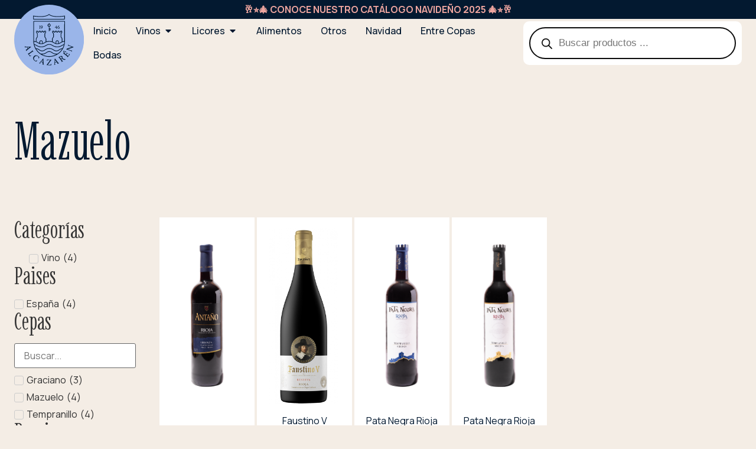

--- FILE ---
content_type: text/css
request_url: https://alcazaren.com.gt/wp-content/uploads/elementor/css/post-13.css?ver=1769584399
body_size: 581
content:
.elementor-kit-13{--e-global-color-primary:#031930;--e-global-color-secondary:#031930;--e-global-color-text:#031930;--e-global-color-accent:#031930;--e-global-color-9fe0314:#F4EDE5;--e-global-color-9e01752:#FFFFFF;--e-global-color-5d35b03:#97B4DE;--e-global-color-68c22f7:#BF8453;--e-global-color-1005c95:#FDF9F9;--e-global-typography-primary-font-family:"Manrope";--e-global-typography-primary-font-weight:700;--e-global-typography-secondary-font-family:"Manrope";--e-global-typography-secondary-font-weight:400;--e-global-typography-text-font-family:"Manrope";--e-global-typography-text-font-weight:400;--e-global-typography-accent-font-family:"Manrope";--e-global-typography-accent-font-weight:700;--e-global-typography-912d3c6-font-family:"Imbue";--e-global-typography-912d3c6-font-size:90px;--e-global-typography-912d3c6-font-weight:300;--e-global-typography-c091755-font-size:18px;--e-global-typography-c091755-font-weight:400;--e-global-typography-0125b49-font-family:"Manrope";--e-global-typography-0125b49-font-size:12px;--e-global-typography-0125b49-font-weight:700;--e-global-typography-0125b49-text-transform:uppercase;--e-global-typography-0125b49-line-height:1em;--e-global-typography-0125b49-letter-spacing:2px;--e-global-typography-14b70e7-font-family:"Imbue";--e-global-typography-14b70e7-font-size:42px;--e-global-typography-14b70e7-font-weight:300;--e-global-typography-14b70e7-line-height:1em;font-family:"Manrope", Sans-serif;}.elementor-kit-13 e-page-transition{background-color:#FFBC7D;}.elementor-kit-13 button,.elementor-kit-13 input[type="button"],.elementor-kit-13 input[type="submit"],.elementor-kit-13 .elementor-button{font-family:var( --e-global-typography-0125b49-font-family ), Sans-serif;font-size:var( --e-global-typography-0125b49-font-size );font-weight:var( --e-global-typography-0125b49-font-weight );text-transform:var( --e-global-typography-0125b49-text-transform );line-height:var( --e-global-typography-0125b49-line-height );letter-spacing:var( --e-global-typography-0125b49-letter-spacing );padding:16px 16px 16px 16px;}.elementor-section.elementor-section-boxed > .elementor-container{max-width:1680px;}.e-con{--container-max-width:1680px;--container-default-padding-top:0px;--container-default-padding-right:0px;--container-default-padding-bottom:0px;--container-default-padding-left:0px;}.elementor-widget:not(:last-child){margin-block-end:20px;}.elementor-element{--widgets-spacing:20px 20px;--widgets-spacing-row:20px;--widgets-spacing-column:20px;}{}h1.entry-title{display:var(--page-title-display);}.site-header .site-branding{flex-direction:column;align-items:stretch;}.site-header{padding-inline-end:0px;padding-inline-start:0px;}.site-footer .site-branding{flex-direction:column;align-items:stretch;}@media(max-width:1024px){.elementor-kit-13{--e-global-typography-912d3c6-font-size:60px;}.elementor-kit-13 button,.elementor-kit-13 input[type="button"],.elementor-kit-13 input[type="submit"],.elementor-kit-13 .elementor-button{font-size:var( --e-global-typography-0125b49-font-size );line-height:var( --e-global-typography-0125b49-line-height );letter-spacing:var( --e-global-typography-0125b49-letter-spacing );}.elementor-section.elementor-section-boxed > .elementor-container{max-width:1024px;}.e-con{--container-max-width:1024px;}}@media(max-width:767px){.elementor-kit-13{--e-global-typography-912d3c6-font-size:48px;--e-global-typography-c091755-font-size:16px;}.elementor-kit-13 button,.elementor-kit-13 input[type="button"],.elementor-kit-13 input[type="submit"],.elementor-kit-13 .elementor-button{font-size:var( --e-global-typography-0125b49-font-size );line-height:var( --e-global-typography-0125b49-line-height );letter-spacing:var( --e-global-typography-0125b49-letter-spacing );}.elementor-section.elementor-section-boxed > .elementor-container{max-width:767px;}.e-con{--container-max-width:767px;}}

--- FILE ---
content_type: text/css
request_url: https://alcazaren.com.gt/wp-content/uploads/elementor/css/post-19.css?ver=1769584401
body_size: 2776
content:
.elementor-19 .elementor-element.elementor-element-fd95147{--display:flex;--flex-direction:column;--container-widget-width:100%;--container-widget-height:initial;--container-widget-flex-grow:0;--container-widget-align-self:initial;--flex-wrap-mobile:wrap;--gap:0px 0px;--row-gap:0px;--column-gap:0px;}.elementor-19 .elementor-element.elementor-element-8f9aefa{--display:flex;--flex-direction:column;--container-widget-width:100%;--container-widget-height:initial;--container-widget-flex-grow:0;--container-widget-align-self:initial;--flex-wrap-mobile:wrap;--padding-top:4px;--padding-bottom:4px;--padding-left:4px;--padding-right:4px;}.elementor-19 .elementor-element.elementor-element-8f9aefa:not(.elementor-motion-effects-element-type-background), .elementor-19 .elementor-element.elementor-element-8f9aefa > .elementor-motion-effects-container > .elementor-motion-effects-layer{background-color:#031930;}.elementor-widget-heading .elementor-heading-title{font-family:var( --e-global-typography-primary-font-family ), Sans-serif;font-weight:var( --e-global-typography-primary-font-weight );color:var( --e-global-color-primary );}.elementor-19 .elementor-element.elementor-element-f913fda{text-align:center;}.elementor-19 .elementor-element.elementor-element-f913fda .elementor-heading-title{font-family:"Manrope", Sans-serif;font-weight:700;color:#EEA59F;}.elementor-19 .elementor-element.elementor-element-0be089e{--display:flex;--flex-direction:row;--container-widget-width:calc( ( 1 - var( --container-widget-flex-grow ) ) * 100% );--container-widget-height:100%;--container-widget-flex-grow:1;--container-widget-align-self:stretch;--flex-wrap-mobile:wrap;--align-items:center;--gap:0px 0px;--row-gap:0px;--column-gap:0px;--padding-top:0px;--padding-bottom:0px;--padding-left:24px;--padding-right:24px;}.elementor-19 .elementor-element.elementor-element-0be089e:not(.elementor-motion-effects-element-type-background), .elementor-19 .elementor-element.elementor-element-0be089e > .elementor-motion-effects-container > .elementor-motion-effects-layer{background-color:var( --e-global-color-9fe0314 );}.elementor-19 .elementor-element.elementor-element-9536f93{--display:flex;--flex-direction:row;--container-widget-width:calc( ( 1 - var( --container-widget-flex-grow ) ) * 100% );--container-widget-height:100%;--container-widget-flex-grow:1;--container-widget-align-self:stretch;--flex-wrap-mobile:wrap;--align-items:center;}.elementor-widget-image .widget-image-caption{color:var( --e-global-color-text );font-family:var( --e-global-typography-text-font-family ), Sans-serif;font-weight:var( --e-global-typography-text-font-weight );}.elementor-19 .elementor-element.elementor-element-f1ed38d > .elementor-widget-container{margin:-24px 0px -24px 0px;}.elementor-19 .elementor-element.elementor-element-f1ed38d{z-index:99;text-align:left;}.elementor-19 .elementor-element.elementor-element-f1ed38d img{width:120px;}.elementor-widget-mega-menu > .elementor-widget-container > .e-n-menu > .e-n-menu-wrapper > .e-n-menu-heading > .e-n-menu-item > .e-n-menu-title, .elementor-widget-mega-menu > .elementor-widget-container > .e-n-menu > .e-n-menu-wrapper > .e-n-menu-heading > .e-n-menu-item > .e-n-menu-title > .e-n-menu-title-container, .elementor-widget-mega-menu > .elementor-widget-container > .e-n-menu > .e-n-menu-wrapper > .e-n-menu-heading > .e-n-menu-item > .e-n-menu-title > .e-n-menu-title-container > span{font-family:var( --e-global-typography-accent-font-family ), Sans-serif;font-weight:var( --e-global-typography-accent-font-weight );}.elementor-widget-mega-menu{--n-menu-divider-color:var( --e-global-color-text );}.elementor-19 .elementor-element.elementor-element-c3d51e1{--display:flex;}.elementor-19 .elementor-element.elementor-element-3170e79{--display:flex;}.elementor-19 .elementor-element.elementor-element-adeda8e{--display:flex;border-style:solid;--border-style:solid;border-width:1px 1px 1px 1px;--border-top-width:1px;--border-right-width:1px;--border-bottom-width:1px;--border-left-width:1px;border-color:var( --e-global-color-primary );--border-color:var( --e-global-color-primary );--border-radius:16px 16px 16px 16px;--padding-top:40px;--padding-bottom:40px;--padding-left:40px;--padding-right:40px;}.elementor-19 .elementor-element.elementor-element-adeda8e:not(.elementor-motion-effects-element-type-background), .elementor-19 .elementor-element.elementor-element-adeda8e > .elementor-motion-effects-container > .elementor-motion-effects-layer{background-color:var( --e-global-color-1005c95 );}.elementor-19 .elementor-element.elementor-element-c726703{--display:grid;--e-con-grid-template-columns:1fr 2fr 3fr;--e-con-grid-template-rows:repeat(0, 1fr);--gap:40px 40px;--row-gap:40px;--column-gap:40px;--grid-auto-flow:row;}.elementor-19 .elementor-element.elementor-element-9c66bb0{--display:flex;}.elementor-widget-icon-list .elementor-icon-list-item:not(:last-child):after{border-color:var( --e-global-color-text );}.elementor-widget-icon-list .elementor-icon-list-icon i{color:var( --e-global-color-primary );}.elementor-widget-icon-list .elementor-icon-list-icon svg{fill:var( --e-global-color-primary );}.elementor-widget-icon-list .elementor-icon-list-item > .elementor-icon-list-text, .elementor-widget-icon-list .elementor-icon-list-item > a{font-family:var( --e-global-typography-text-font-family ), Sans-serif;font-weight:var( --e-global-typography-text-font-weight );}.elementor-widget-icon-list .elementor-icon-list-text{color:var( --e-global-color-secondary );}.elementor-19 .elementor-element.elementor-element-3a10e3b .elementor-icon-list-items:not(.elementor-inline-items) .elementor-icon-list-item:not(:last-child){padding-bottom:calc(12px/2);}.elementor-19 .elementor-element.elementor-element-3a10e3b .elementor-icon-list-items:not(.elementor-inline-items) .elementor-icon-list-item:not(:first-child){margin-top:calc(12px/2);}.elementor-19 .elementor-element.elementor-element-3a10e3b .elementor-icon-list-items.elementor-inline-items .elementor-icon-list-item{margin-right:calc(12px/2);margin-left:calc(12px/2);}.elementor-19 .elementor-element.elementor-element-3a10e3b .elementor-icon-list-items.elementor-inline-items{margin-right:calc(-12px/2);margin-left:calc(-12px/2);}body.rtl .elementor-19 .elementor-element.elementor-element-3a10e3b .elementor-icon-list-items.elementor-inline-items .elementor-icon-list-item:after{left:calc(-12px/2);}body:not(.rtl) .elementor-19 .elementor-element.elementor-element-3a10e3b .elementor-icon-list-items.elementor-inline-items .elementor-icon-list-item:after{right:calc(-12px/2);}.elementor-19 .elementor-element.elementor-element-3a10e3b .elementor-icon-list-icon i{transition:color 0.3s;}.elementor-19 .elementor-element.elementor-element-3a10e3b .elementor-icon-list-icon svg{transition:fill 0.3s;}.elementor-19 .elementor-element.elementor-element-3a10e3b{--e-icon-list-icon-size:14px;--icon-vertical-offset:0px;}.elementor-19 .elementor-element.elementor-element-3a10e3b .elementor-icon-list-text{transition:color 0.3s;}.elementor-widget-button .elementor-button{background-color:var( --e-global-color-accent );font-family:var( --e-global-typography-accent-font-family ), Sans-serif;font-weight:var( --e-global-typography-accent-font-weight );}.elementor-19 .elementor-element.elementor-element-911071a{--display:flex;}.elementor-19 .elementor-element.elementor-element-aa290e9{--display:grid;--e-con-grid-template-columns:repeat(2, 1fr);--e-con-grid-template-rows:repeat(0, 1fr);--grid-auto-flow:row;}.elementor-19 .elementor-element.elementor-element-13baeb9 .elementor-icon-list-items:not(.elementor-inline-items) .elementor-icon-list-item:not(:last-child){padding-bottom:calc(12px/2);}.elementor-19 .elementor-element.elementor-element-13baeb9 .elementor-icon-list-items:not(.elementor-inline-items) .elementor-icon-list-item:not(:first-child){margin-top:calc(12px/2);}.elementor-19 .elementor-element.elementor-element-13baeb9 .elementor-icon-list-items.elementor-inline-items .elementor-icon-list-item{margin-right:calc(12px/2);margin-left:calc(12px/2);}.elementor-19 .elementor-element.elementor-element-13baeb9 .elementor-icon-list-items.elementor-inline-items{margin-right:calc(-12px/2);margin-left:calc(-12px/2);}body.rtl .elementor-19 .elementor-element.elementor-element-13baeb9 .elementor-icon-list-items.elementor-inline-items .elementor-icon-list-item:after{left:calc(-12px/2);}body:not(.rtl) .elementor-19 .elementor-element.elementor-element-13baeb9 .elementor-icon-list-items.elementor-inline-items .elementor-icon-list-item:after{right:calc(-12px/2);}.elementor-19 .elementor-element.elementor-element-13baeb9 .elementor-icon-list-icon i{transition:color 0.3s;}.elementor-19 .elementor-element.elementor-element-13baeb9 .elementor-icon-list-icon svg{transition:fill 0.3s;}.elementor-19 .elementor-element.elementor-element-13baeb9{--e-icon-list-icon-size:14px;--icon-vertical-offset:0px;}.elementor-19 .elementor-element.elementor-element-13baeb9 .elementor-icon-list-text{transition:color 0.3s;}.elementor-19 .elementor-element.elementor-element-2179513 .elementor-icon-list-items:not(.elementor-inline-items) .elementor-icon-list-item:not(:last-child){padding-bottom:calc(12px/2);}.elementor-19 .elementor-element.elementor-element-2179513 .elementor-icon-list-items:not(.elementor-inline-items) .elementor-icon-list-item:not(:first-child){margin-top:calc(12px/2);}.elementor-19 .elementor-element.elementor-element-2179513 .elementor-icon-list-items.elementor-inline-items .elementor-icon-list-item{margin-right:calc(12px/2);margin-left:calc(12px/2);}.elementor-19 .elementor-element.elementor-element-2179513 .elementor-icon-list-items.elementor-inline-items{margin-right:calc(-12px/2);margin-left:calc(-12px/2);}body.rtl .elementor-19 .elementor-element.elementor-element-2179513 .elementor-icon-list-items.elementor-inline-items .elementor-icon-list-item:after{left:calc(-12px/2);}body:not(.rtl) .elementor-19 .elementor-element.elementor-element-2179513 .elementor-icon-list-items.elementor-inline-items .elementor-icon-list-item:after{right:calc(-12px/2);}.elementor-19 .elementor-element.elementor-element-2179513 .elementor-icon-list-icon i{transition:color 0.3s;}.elementor-19 .elementor-element.elementor-element-2179513 .elementor-icon-list-icon svg{transition:fill 0.3s;}.elementor-19 .elementor-element.elementor-element-2179513{--e-icon-list-icon-size:14px;--icon-vertical-offset:0px;}.elementor-19 .elementor-element.elementor-element-2179513 .elementor-icon-list-text{transition:color 0.3s;}.elementor-19 .elementor-element.elementor-element-11a0644{--display:grid;--e-con-grid-template-columns:repeat(3, 1fr);--e-con-grid-template-rows:repeat(0, 1fr);--grid-auto-flow:row;}.elementor-19 .elementor-element.elementor-element-ba10891 img{border-radius:16px 16px 16px 16px;}.elementor-19 .elementor-element.elementor-element-1c95236 img{border-radius:16px 16px 16px 16px;}.elementor-19 .elementor-element.elementor-element-2f88ad1 img{border-radius:16px 16px 16px 16px;}.elementor-19 .elementor-element.elementor-element-20e82da{--display:flex;}.elementor-19 .elementor-element.elementor-element-24ea938{--display:flex;border-style:solid;--border-style:solid;border-width:1px 1px 1px 1px;--border-top-width:1px;--border-right-width:1px;--border-bottom-width:1px;--border-left-width:1px;border-color:var( --e-global-color-primary );--border-color:var( --e-global-color-primary );--border-radius:16px 16px 16px 16px;--padding-top:24px;--padding-bottom:24px;--padding-left:24px;--padding-right:24px;}.elementor-19 .elementor-element.elementor-element-24ea938:not(.elementor-motion-effects-element-type-background), .elementor-19 .elementor-element.elementor-element-24ea938 > .elementor-motion-effects-container > .elementor-motion-effects-layer{background-color:var( --e-global-color-1005c95 );}.elementor-19 .elementor-element.elementor-element-2534ae9{--display:grid;--e-con-grid-template-columns:repeat(5, 1fr);--e-con-grid-template-rows:repeat(0, 1fr);--gap:40px 40px;--row-gap:40px;--column-gap:40px;--grid-auto-flow:row;}.elementor-19 .elementor-element.elementor-element-5a83f6b{--display:flex;--align-items:center;--container-widget-width:calc( ( 1 - var( --container-widget-flex-grow ) ) * 100% );--gap:0px 0px;--row-gap:0px;--column-gap:0px;}.elementor-19 .elementor-element.elementor-element-8e02e3e img{width:100px;}.elementor-19 .elementor-element.elementor-element-fb03bc3 .elementor-heading-title{font-family:var( --e-global-typography-text-font-family ), Sans-serif;font-weight:var( --e-global-typography-text-font-weight );}.elementor-19 .elementor-element.elementor-element-3db6268{--display:flex;--align-items:center;--container-widget-width:calc( ( 1 - var( --container-widget-flex-grow ) ) * 100% );--gap:0px 0px;--row-gap:0px;--column-gap:0px;}.elementor-19 .elementor-element.elementor-element-c9dc20b img{width:100px;}.elementor-19 .elementor-element.elementor-element-2d3215b{text-align:center;}.elementor-19 .elementor-element.elementor-element-2d3215b .elementor-heading-title{font-family:var( --e-global-typography-text-font-family ), Sans-serif;font-weight:var( --e-global-typography-text-font-weight );}.elementor-19 .elementor-element.elementor-element-720b899{--display:flex;--align-items:center;--container-widget-width:calc( ( 1 - var( --container-widget-flex-grow ) ) * 100% );--gap:0px 0px;--row-gap:0px;--column-gap:0px;}.elementor-19 .elementor-element.elementor-element-eb37ce8 img{width:100px;}.elementor-19 .elementor-element.elementor-element-0c76832 .elementor-heading-title{font-family:var( --e-global-typography-text-font-family ), Sans-serif;font-weight:var( --e-global-typography-text-font-weight );}.elementor-19 .elementor-element.elementor-element-96d6887{--display:flex;--align-items:center;--container-widget-width:calc( ( 1 - var( --container-widget-flex-grow ) ) * 100% );--gap:0px 0px;--row-gap:0px;--column-gap:0px;}.elementor-19 .elementor-element.elementor-element-c108a86 img{width:100px;}.elementor-19 .elementor-element.elementor-element-d163e30{text-align:center;}.elementor-19 .elementor-element.elementor-element-d163e30 .elementor-heading-title{font-family:var( --e-global-typography-text-font-family ), Sans-serif;font-weight:var( --e-global-typography-text-font-weight );}.elementor-19 .elementor-element.elementor-element-3cd099a{--display:flex;--align-items:center;--container-widget-width:calc( ( 1 - var( --container-widget-flex-grow ) ) * 100% );--gap:0px 0px;--row-gap:0px;--column-gap:0px;}.elementor-19 .elementor-element.elementor-element-e9a6a56 img{width:100px;}.elementor-19 .elementor-element.elementor-element-5f39451{text-align:center;}.elementor-19 .elementor-element.elementor-element-5f39451 .elementor-heading-title{font-family:var( --e-global-typography-text-font-family ), Sans-serif;font-weight:var( --e-global-typography-text-font-weight );}.elementor-19 .elementor-element.elementor-element-c004d6d{--display:flex;--align-items:center;--container-widget-width:calc( ( 1 - var( --container-widget-flex-grow ) ) * 100% );--gap:0px 0px;--row-gap:0px;--column-gap:0px;}.elementor-19 .elementor-element.elementor-element-6f87b42 img{width:100px;}.elementor-19 .elementor-element.elementor-element-1001337{text-align:center;}.elementor-19 .elementor-element.elementor-element-1001337 .elementor-heading-title{font-family:var( --e-global-typography-text-font-family ), Sans-serif;font-weight:var( --e-global-typography-text-font-weight );}.elementor-19 .elementor-element.elementor-element-5fcafa0{--display:flex;--align-items:center;--container-widget-width:calc( ( 1 - var( --container-widget-flex-grow ) ) * 100% );--gap:0px 0px;--row-gap:0px;--column-gap:0px;}.elementor-19 .elementor-element.elementor-element-28dec70 img{width:100px;}.elementor-19 .elementor-element.elementor-element-e9a86b3{text-align:center;}.elementor-19 .elementor-element.elementor-element-e9a86b3 .elementor-heading-title{font-family:var( --e-global-typography-text-font-family ), Sans-serif;font-weight:var( --e-global-typography-text-font-weight );}.elementor-19 .elementor-element.elementor-element-60102d5{--display:flex;--align-items:center;--container-widget-width:calc( ( 1 - var( --container-widget-flex-grow ) ) * 100% );--gap:0px 0px;--row-gap:0px;--column-gap:0px;}.elementor-19 .elementor-element.elementor-element-9cfea02 img{width:100px;}.elementor-19 .elementor-element.elementor-element-8435eef{text-align:center;}.elementor-19 .elementor-element.elementor-element-8435eef .elementor-heading-title{font-family:var( --e-global-typography-text-font-family ), Sans-serif;font-weight:var( --e-global-typography-text-font-weight );}.elementor-19 .elementor-element.elementor-element-4603bbc{--display:flex;--align-items:center;--container-widget-width:calc( ( 1 - var( --container-widget-flex-grow ) ) * 100% );--gap:0px 0px;--row-gap:0px;--column-gap:0px;}.elementor-19 .elementor-element.elementor-element-03a2d8c img{width:100px;}.elementor-19 .elementor-element.elementor-element-57d1ba2{text-align:center;}.elementor-19 .elementor-element.elementor-element-57d1ba2 .elementor-heading-title{font-family:var( --e-global-typography-text-font-family ), Sans-serif;font-weight:var( --e-global-typography-text-font-weight );}.elementor-19 .elementor-element.elementor-element-bfda9ee{--display:flex;--align-items:center;--container-widget-width:calc( ( 1 - var( --container-widget-flex-grow ) ) * 100% );--gap:0px 0px;--row-gap:0px;--column-gap:0px;}.elementor-19 .elementor-element.elementor-element-0196f07 img{width:100px;}.elementor-19 .elementor-element.elementor-element-c484eef{text-align:center;}.elementor-19 .elementor-element.elementor-element-c484eef .elementor-heading-title{font-family:var( --e-global-typography-text-font-family ), Sans-serif;font-weight:var( --e-global-typography-text-font-weight );}.elementor-19 .elementor-element.elementor-element-31a64d3{--display:flex;--justify-content:flex-end;}.elementor-19 .elementor-element.elementor-element-cc8a03b{--display:flex;}.elementor-19 .elementor-element.elementor-element-1ccef36{--display:flex;}.elementor-19 .elementor-element.elementor-element-5101b37{--display:flex;}.elementor-19 .elementor-element.elementor-element-9919e60{--display:flex;}.elementor-19 .elementor-element.elementor-element-8cf5e88{--display:flex;}.elementor-19 .elementor-element.elementor-element-3cda50b{--n-menu-dropdown-content-max-width:fit-content;--n-menu-heading-justify-content:initial;--n-menu-title-flex-grow:initial;--n-menu-title-justify-content:initial;--n-menu-title-justify-content-mobile:initial;--n-menu-heading-wrap:wrap;--n-menu-heading-overflow-x:initial;--n-menu-title-distance-from-content:8px;z-index:9;--n-menu-toggle-icon-wrapper-animation-duration:500ms;--n-menu-title-space-between:0px;--n-menu-title-color-normal:var( --e-global-color-primary );--n-menu-title-transition:300ms;--n-menu-icon-size:16px;--n-menu-toggle-icon-size:20px;--n-menu-toggle-icon-hover-duration:500ms;--n-menu-toggle-icon-distance-from-dropdown:0px;}:where( .elementor-19 .elementor-element.elementor-element-3cda50b > .elementor-widget-container > .e-n-menu > .e-n-menu-wrapper > .e-n-menu-heading > .e-n-menu-item > .e-n-menu-content ) > .e-con{background-color:#F4EDE500;}.elementor-19 .elementor-element.elementor-element-3cda50b > .elementor-widget-container > .e-n-menu > .e-n-menu-wrapper > .e-n-menu-heading > .e-n-menu-item > .e-n-menu-title:not( .e-current ):not( :hover ){border-style:solid;border-width:0px 0px 1px 0px;border-color:var( --e-global-color-9fe0314 );}.elementor-19 .elementor-element.elementor-element-3cda50b {--n-menu-title-color-hover:var( --e-global-color-primary );--n-menu-title-color-active:var( --e-global-color-primary );}.elementor-19 .elementor-element.elementor-element-3cda50b > .elementor-widget-container > .e-n-menu > .e-n-menu-wrapper > .e-n-menu-heading > .e-n-menu-item > .e-n-menu-title:hover:not( .e-current ){border-style:solid;border-width:0px 0px 01px 0px;border-color:var( --e-global-color-5d35b03 );}.elementor-19 .elementor-element.elementor-element-3cda50b > .elementor-widget-container > .e-n-menu > .e-n-menu-wrapper > .e-n-menu-heading > .e-n-menu-item > .e-n-menu-title.e-current{border-style:solid;border-width:0px 0px 1px 0px;border-color:var( --e-global-color-primary );}.elementor-19 .elementor-element.elementor-element-eb846df{--display:flex;--flex-direction:row;--container-widget-width:calc( ( 1 - var( --container-widget-flex-grow ) ) * 100% );--container-widget-height:100%;--container-widget-flex-grow:1;--container-widget-align-self:stretch;--flex-wrap-mobile:wrap;--justify-content:flex-end;--align-items:center;--gap:12px 12px;--row-gap:12px;--column-gap:12px;}.elementor-19 .elementor-element.elementor-element-0bdce5d.elementor-element{--flex-grow:1;--flex-shrink:0;}.elementor-widget-icon.elementor-view-stacked .elementor-icon{background-color:var( --e-global-color-primary );}.elementor-widget-icon.elementor-view-framed .elementor-icon, .elementor-widget-icon.elementor-view-default .elementor-icon{color:var( --e-global-color-primary );border-color:var( --e-global-color-primary );}.elementor-widget-icon.elementor-view-framed .elementor-icon, .elementor-widget-icon.elementor-view-default .elementor-icon svg{fill:var( --e-global-color-primary );}.elementor-19 .elementor-element.elementor-element-130563c > .elementor-widget-container{margin:0px 0px -6px 0px;}.elementor-19 .elementor-element.elementor-element-130563c .elementor-icon-wrapper{text-align:center;}.elementor-19 .elementor-element.elementor-element-130563c .elementor-icon{font-size:24px;}.elementor-19 .elementor-element.elementor-element-130563c .elementor-icon svg{height:24px;}.elementor-widget-woocommerce-menu-cart .elementor-menu-cart__toggle .elementor-button{font-family:var( --e-global-typography-primary-font-family ), Sans-serif;font-weight:var( --e-global-typography-primary-font-weight );}.elementor-widget-woocommerce-menu-cart .elementor-menu-cart__product-name a{font-family:var( --e-global-typography-primary-font-family ), Sans-serif;font-weight:var( --e-global-typography-primary-font-weight );}.elementor-widget-woocommerce-menu-cart .elementor-menu-cart__product-price{font-family:var( --e-global-typography-primary-font-family ), Sans-serif;font-weight:var( --e-global-typography-primary-font-weight );}.elementor-widget-woocommerce-menu-cart .elementor-menu-cart__footer-buttons .elementor-button{font-family:var( --e-global-typography-primary-font-family ), Sans-serif;font-weight:var( --e-global-typography-primary-font-weight );}.elementor-widget-woocommerce-menu-cart .elementor-menu-cart__footer-buttons a.elementor-button--view-cart{font-family:var( --e-global-typography-primary-font-family ), Sans-serif;font-weight:var( --e-global-typography-primary-font-weight );}.elementor-widget-woocommerce-menu-cart .elementor-menu-cart__footer-buttons a.elementor-button--checkout{font-family:var( --e-global-typography-primary-font-family ), Sans-serif;font-weight:var( --e-global-typography-primary-font-weight );}.elementor-widget-woocommerce-menu-cart .woocommerce-mini-cart__empty-message{font-family:var( --e-global-typography-primary-font-family ), Sans-serif;font-weight:var( --e-global-typography-primary-font-weight );}.elementor-19 .elementor-element.elementor-element-29b5244 > .elementor-widget-container{margin:0px 0px -2px 0px;}.elementor-19 .elementor-element.elementor-element-29b5244{--divider-style:solid;--subtotal-divider-style:solid;--view-cart-button-display:none;--cart-footer-layout:1fr;--elementor-remove-from-cart-button:none;--remove-from-cart-button:block;--toggle-button-icon-color:var( --e-global-color-primary );--toggle-button-border-width:0px;--toggle-icon-size:24px;--toggle-icon-padding:8px 8px 8px 8px;--cart-border-style:none;--product-variations-color:var( --e-global-color-primary );--product-price-color:var( --e-global-color-primary );--checkout-button-text-color:var( --e-global-color-9e01752 );--checkout-button-background-color:var( --e-global-color-primary );}.elementor-19 .elementor-element.elementor-element-29b5244 .widget_shopping_cart_content{--subtotal-divider-left-width:0;--subtotal-divider-right-width:0;}.elementor-19 .elementor-element.elementor-element-29b5244 .elementor-menu-cart__product-name a{font-family:var( --e-global-typography-14b70e7-font-family ), Sans-serif;font-size:var( --e-global-typography-14b70e7-font-size );font-weight:var( --e-global-typography-14b70e7-font-weight );line-height:var( --e-global-typography-14b70e7-line-height );color:var( --e-global-color-primary );}.elementor-19 .elementor-element.elementor-element-29b5244 .elementor-menu-cart__product-price .product-quantity{color:var( --e-global-color-primary );}.elementor-theme-builder-content-area{height:400px;}.elementor-location-header:before, .elementor-location-footer:before{content:"";display:table;clear:both;}@media(max-width:1024px){.elementor-19 .elementor-element.elementor-element-f913fda .elementor-heading-title{font-size:14px;}.elementor-19 .elementor-element.elementor-element-9536f93{--flex-direction:row-reverse;--container-widget-width:initial;--container-widget-height:100%;--container-widget-flex-grow:1;--container-widget-align-self:stretch;--flex-wrap-mobile:wrap-reverse;--justify-content:flex-end;}.elementor-19 .elementor-element.elementor-element-f1ed38d img{width:80px;}.elementor-19 .elementor-element.elementor-element-adeda8e{border-width:0px 0px 0px 0px;--border-top-width:0px;--border-right-width:0px;--border-bottom-width:0px;--border-left-width:0px;--border-radius:0px 0px 0px 0px;}.elementor-19 .elementor-element.elementor-element-c726703{--e-con-grid-template-columns:1fr;--grid-auto-flow:row;}.elementor-19 .elementor-element.elementor-element-aa290e9{--grid-auto-flow:row;}.elementor-19 .elementor-element.elementor-element-11a0644{--grid-auto-flow:row;}.elementor-19 .elementor-element.elementor-element-24ea938{border-width:0px 0px 0px 0px;--border-top-width:0px;--border-right-width:0px;--border-bottom-width:0px;--border-left-width:0px;--border-radius:0px 0px 0px 0px;}.elementor-19 .elementor-element.elementor-element-2534ae9{--grid-auto-flow:row;}.elementor-19 .elementor-element.elementor-element-3cda50b{--n-menu-title-distance-from-content:0px;width:var( --container-widget-width, 24px );max-width:24px;--container-widget-width:24px;--container-widget-flex-grow:0;--n-menu-toggle-align:flex-start;--n-menu-toggle-icon-padding:8px 0px 8px 0px;}.elementor-19 .elementor-element.elementor-element-eb846df{--padding-top:8px;--padding-bottom:8px;--padding-left:0px;--padding-right:0px;}.elementor-19 .elementor-element.elementor-element-29b5244 .elementor-menu-cart__product-name a{font-size:var( --e-global-typography-14b70e7-font-size );line-height:var( --e-global-typography-14b70e7-line-height );}}@media(max-width:767px){.elementor-19 .elementor-element.elementor-element-f913fda .elementor-heading-title{font-size:12px;}.elementor-19 .elementor-element.elementor-element-0be089e{--gap:0px 0px;--row-gap:0px;--column-gap:0px;--flex-wrap:nowrap;--padding-top:8px;--padding-bottom:8px;--padding-left:16px;--padding-right:16px;}.elementor-19 .elementor-element.elementor-element-9536f93{--width:30%;--flex-direction:row-reverse;--container-widget-width:calc( ( 1 - var( --container-widget-flex-grow ) ) * 100% );--container-widget-height:100%;--container-widget-flex-grow:1;--container-widget-align-self:stretch;--flex-wrap-mobile:wrap-reverse;--justify-content:flex-end;--align-items:center;--gap:8px 8px;--row-gap:8px;--column-gap:8px;--flex-wrap:nowrap;}.elementor-19 .elementor-element.elementor-element-f1ed38d img{width:60px;}.elementor-19 .elementor-element.elementor-element-adeda8e{--padding-top:16px;--padding-bottom:16px;--padding-left:16px;--padding-right:16px;}.elementor-19 .elementor-element.elementor-element-c726703{--grid-auto-flow:row;}.elementor-19 .elementor-element.elementor-element-aa290e9{--e-con-grid-template-columns:repeat(2, 1fr);--grid-auto-flow:row;}.elementor-19 .elementor-element.elementor-element-2179513 > .elementor-widget-container{margin:0px 0px 0px 0px;}.elementor-19 .elementor-element.elementor-element-11a0644{--e-con-grid-template-columns:repeat(2, 1fr);--grid-auto-flow:row;}.elementor-19 .elementor-element.elementor-element-20e82da{--content-width:100%;}.elementor-19 .elementor-element.elementor-element-24ea938{--padding-top:16px;--padding-bottom:16px;--padding-left:16px;--padding-right:16px;}.elementor-19 .elementor-element.elementor-element-2534ae9{--e-con-grid-template-columns:repeat(3, 1fr);--gap:16px 16px;--row-gap:16px;--column-gap:16px;--grid-auto-flow:row;}.elementor-19 .elementor-element.elementor-element-3cda50b{--n-menu-heading-wrap:wrap;--n-menu-heading-overflow-x:initial;}.elementor-19 .elementor-element.elementor-element-eb846df{--width:70%;--flex-wrap:nowrap;}.elementor-19 .elementor-element.elementor-element-29b5244 .elementor-menu-cart__product-name a{font-size:var( --e-global-typography-14b70e7-font-size );line-height:var( --e-global-typography-14b70e7-line-height );}}@media(min-width:768px){.elementor-19 .elementor-element.elementor-element-9536f93{--width:70%;}.elementor-19 .elementor-element.elementor-element-eb846df{--width:30%;}}@media(max-width:1024px) and (min-width:768px){.elementor-19 .elementor-element.elementor-element-9536f93{--width:50%;}.elementor-19 .elementor-element.elementor-element-eb846df{--width:50%;}}/* Start custom CSS */@media only screen and (min-width: 768px) {
    
}

.alca-logo{
    position: relative;
}

/*SEARCH*/
.dgwt-wcas-search-form{
    .dgwt-wcas-sf-wrapp{
        background: none !important;
    }
}/* End custom CSS */

--- FILE ---
content_type: text/css
request_url: https://alcazaren.com.gt/wp-content/uploads/elementor/css/post-219.css?ver=1769584655
body_size: 2492
content:
.elementor-219 .elementor-element.elementor-element-06061d4{--display:flex;--flex-direction:row;--container-widget-width:calc( ( 1 - var( --container-widget-flex-grow ) ) * 100% );--container-widget-height:100%;--container-widget-flex-grow:1;--container-widget-align-self:stretch;--flex-wrap-mobile:wrap;--align-items:center;--gap:24px 80px;--row-gap:24px;--column-gap:80px;--padding-top:0px;--padding-bottom:0px;--padding-left:24px;--padding-right:24px;}.elementor-219 .elementor-element.elementor-element-7ed559f{--display:flex;--padding-top:80px;--padding-bottom:60px;--padding-left:0px;--padding-right:0px;}.elementor-widget-theme-archive-title .elementor-heading-title{font-family:var( --e-global-typography-primary-font-family ), Sans-serif;font-weight:var( --e-global-typography-primary-font-weight );color:var( --e-global-color-primary );}.elementor-219 .elementor-element.elementor-element-33619ac{text-align:left;}.elementor-219 .elementor-element.elementor-element-33619ac .elementor-heading-title{font-family:var( --e-global-typography-912d3c6-font-family ), Sans-serif;font-size:var( --e-global-typography-912d3c6-font-size );font-weight:var( --e-global-typography-912d3c6-font-weight );}.elementor-219 .elementor-element.elementor-element-63f6487{--display:flex;}.elementor-widget-image .widget-image-caption{color:var( --e-global-color-text );font-family:var( --e-global-typography-text-font-family ), Sans-serif;font-weight:var( --e-global-typography-text-font-weight );}.elementor-219 .elementor-element.elementor-element-06d0013 img{border-radius:16px 16px 16px 16px;}.elementor-219 .elementor-element.elementor-element-a860ddb{--display:flex;--flex-direction:row;--container-widget-width:initial;--container-widget-height:100%;--container-widget-flex-grow:1;--container-widget-align-self:stretch;--flex-wrap-mobile:wrap;--gap:24px 24px;--row-gap:24px;--column-gap:24px;--padding-top:24px;--padding-bottom:80px;--padding-left:24px;--padding-right:24px;}.elementor-219 .elementor-element.elementor-element-b9957f2{--display:flex;--flex-direction:column;--container-widget-width:100%;--container-widget-height:initial;--container-widget-flex-grow:0;--container-widget-align-self:initial;--flex-wrap-mobile:wrap;--gap:40px 40px;--row-gap:40px;--column-gap:40px;--padding-top:0px;--padding-bottom:0px;--padding-left:0px;--padding-right:40px;}.elementor-219 .elementor-element.elementor-element-efe8250{--display:flex;--gap:8px 8px;--row-gap:8px;--column-gap:8px;}.elementor-219 .elementor-element.elementor-element-5841a2d .jet-active-filters__title{font-family:var( --e-global-typography-0125b49-font-family ), Sans-serif;font-size:var( --e-global-typography-0125b49-font-size );font-weight:var( --e-global-typography-0125b49-font-weight );text-transform:var( --e-global-typography-0125b49-text-transform );line-height:var( --e-global-typography-0125b49-line-height );letter-spacing:var( --e-global-typography-0125b49-letter-spacing );margin:0px 0px 16px 0px;}.elementor-219 .elementor-element.elementor-element-5841a2d .jet-smart-filters-active{flex-direction:row;}.elementor-219 .elementor-element.elementor-element-5841a2d .jet-active-filters__list{flex-direction:row;justify-content:flex-start;}.elementor-219 .elementor-element.elementor-element-5841a2d .jet-active-filter{margin-right:5px;margin-bottom:5px;border-style:solid;border-width:1px 1px 1px 1px;border-radius:8px 8px 8px 8px;padding:8px 16px 8px 8px;}.elementor-219 .elementor-element.elementor-element-5841a2d .jet-active-filter__remove{font-size:12px;top:4px;right:6px;}.elementor-widget-jet-smart-filters-checkboxes .jet-filter-items-moreless__toggle{font-family:var( --e-global-typography-primary-font-family ), Sans-serif;font-weight:var( --e-global-typography-primary-font-weight );}.elementor-widget-jet-smart-filters-checkboxes .apply-filters__button, .elementor-widget-jet-smart-filters-checkboxes .jet-filter-items-dropdown__apply-button{font-family:var( --e-global-typography-primary-font-family ), Sans-serif;font-weight:var( --e-global-typography-primary-font-weight );}.elementor-219 .elementor-element.elementor-element-1881488 .jet-checkboxes-list__row{display:block;margin-right:calc(5px/2);margin-left:calc(5px/2);padding-top:calc(10px/2);margin-bottom:calc(10px/2);}.elementor-219 .elementor-element.elementor-element-1881488 .jet-list-tree__children{display:block;margin-right:calc(5px/2);margin-left:calc(5px/2);padding-left:10px;}.elementor-219 .elementor-element.elementor-element-1881488 .jet-checkboxes-list-wrapper{margin-left:calc(-5px/2);margin-right:calc(-5px/2);margin-top:calc(-10px/2);margin-bottom:calc(-10px/2);}.elementor-219 .elementor-element.elementor-element-1881488 .jet-checkboxes-list__decorator{width:16px;height:16px;min-width:16px;min-height:16px;margin-right:5px;}.rtl .elementor-219 .elementor-element.elementor-element-1881488 .jet-checkboxes-list__decorator{margin-left:5px;}.elementor-219 .elementor-element.elementor-element-1881488 .jet-checkboxes-list__input:checked ~ .jet-checkboxes-list__button .jet-checkboxes-list__decorator{background-color:var( --e-global-color-primary );border-color:var( --e-global-color-primary );}.elementor-219 .elementor-element.elementor-element-1881488 .jet-checkboxes-list__checked-icon{font-size:12px;}.elementor-219 .elementor-element.elementor-element-1881488 .jet-collapse-icon{width:20px;height:20px;}.elementor-219 .elementor-element.elementor-element-1881488 .jet-collapse-none{width:20px;height:20px;}.elementor-219 .elementor-element.elementor-element-1881488 .jet-filter-label{font-family:var( --e-global-typography-14b70e7-font-family ), Sans-serif;font-size:var( --e-global-typography-14b70e7-font-size );font-weight:var( --e-global-typography-14b70e7-font-weight );line-height:var( --e-global-typography-14b70e7-line-height );margin:0px 0px 16px 0px;}.elementor-219 .elementor-element.elementor-element-1881488 .jet-filters-counter{margin-left:initial;padding-left:5px;}.rtl .elementor-219 .elementor-element.elementor-element-1881488 .jet-filters-counter{margin-right:initial;padding-right:5px;}.elementor-219 .elementor-element.elementor-element-1881488 .jet-filter+.jet-filter{margin-top:10px;}.elementor-219 .elementor-element.elementor-element-1881488 .jet-select[data-hierarchical="1"] + .jet-select[data-hierarchical="1"]{margin-top:10px;}.elementor-219 .elementor-element.elementor-element-4efa6b7 .jet-checkboxes-list__row{display:block;margin-right:calc(5px/2);margin-left:calc(5px/2);padding-top:calc(10px/2);margin-bottom:calc(10px/2);}.elementor-219 .elementor-element.elementor-element-4efa6b7 .jet-list-tree__children{display:block;margin-right:calc(5px/2);margin-left:calc(5px/2);padding-left:10px;}.elementor-219 .elementor-element.elementor-element-4efa6b7 .jet-checkboxes-list-wrapper{margin-left:calc(-5px/2);margin-right:calc(-5px/2);margin-top:calc(-10px/2);margin-bottom:calc(-10px/2);}.elementor-219 .elementor-element.elementor-element-4efa6b7 .jet-checkboxes-list__decorator{width:16px;height:16px;min-width:16px;min-height:16px;margin-right:5px;}.rtl .elementor-219 .elementor-element.elementor-element-4efa6b7 .jet-checkboxes-list__decorator{margin-left:5px;}.elementor-219 .elementor-element.elementor-element-4efa6b7 .jet-checkboxes-list__input:checked ~ .jet-checkboxes-list__button .jet-checkboxes-list__decorator{background-color:var( --e-global-color-primary );border-color:var( --e-global-color-primary );}.elementor-219 .elementor-element.elementor-element-4efa6b7 .jet-checkboxes-list__checked-icon{font-size:12px;}.elementor-219 .elementor-element.elementor-element-4efa6b7 .jet-collapse-icon{width:20px;height:20px;}.elementor-219 .elementor-element.elementor-element-4efa6b7 .jet-collapse-none{width:20px;height:20px;}.elementor-219 .elementor-element.elementor-element-4efa6b7 .jet-filter-label{font-family:var( --e-global-typography-14b70e7-font-family ), Sans-serif;font-size:var( --e-global-typography-14b70e7-font-size );font-weight:var( --e-global-typography-14b70e7-font-weight );line-height:var( --e-global-typography-14b70e7-line-height );margin:0px 0px 16px 0px;}.elementor-219 .elementor-element.elementor-element-4efa6b7 .jet-filters-counter{margin-left:initial;padding-left:5px;}.rtl .elementor-219 .elementor-element.elementor-element-4efa6b7 .jet-filters-counter{margin-right:initial;padding-right:5px;}.elementor-219 .elementor-element.elementor-element-4efa6b7 .jet-filter+.jet-filter{margin-top:10px;}.elementor-219 .elementor-element.elementor-element-4efa6b7 .jet-select[data-hierarchical="1"] + .jet-select[data-hierarchical="1"]{margin-top:10px;}.elementor-219 .elementor-element.elementor-element-80b79e9 .jet-checkboxes-list__row{display:block;margin-right:calc(5px/2);margin-left:calc(5px/2);padding-top:calc(10px/2);margin-bottom:calc(10px/2);}.elementor-219 .elementor-element.elementor-element-80b79e9 .jet-list-tree__children{display:block;margin-right:calc(5px/2);margin-left:calc(5px/2);padding-left:10px;}.elementor-219 .elementor-element.elementor-element-80b79e9 .jet-checkboxes-list-wrapper{margin-left:calc(-5px/2);margin-right:calc(-5px/2);margin-top:calc(-10px/2);margin-bottom:calc(-10px/2);}.elementor-219 .elementor-element.elementor-element-80b79e9 .jet-checkboxes-list__decorator{width:16px;height:16px;min-width:16px;min-height:16px;margin-right:5px;}.rtl .elementor-219 .elementor-element.elementor-element-80b79e9 .jet-checkboxes-list__decorator{margin-left:5px;}.elementor-219 .elementor-element.elementor-element-80b79e9 .jet-checkboxes-list__input:checked ~ .jet-checkboxes-list__button .jet-checkboxes-list__decorator{background-color:var( --e-global-color-primary );border-color:var( --e-global-color-primary );}.elementor-219 .elementor-element.elementor-element-80b79e9 .jet-checkboxes-list__checked-icon{font-size:12px;}.elementor-219 .elementor-element.elementor-element-80b79e9 .jet-collapse-icon{width:20px;height:20px;}.elementor-219 .elementor-element.elementor-element-80b79e9 .jet-collapse-none{width:20px;height:20px;}.elementor-219 .elementor-element.elementor-element-80b79e9 .jet-filter-items-search{max-width:100%;}.elementor-219 .elementor-element.elementor-element-80b79e9 .jet-filter-items-moreless{text-align:left;}.elementor-219 .elementor-element.elementor-element-80b79e9 .jet-filter-label{font-family:var( --e-global-typography-14b70e7-font-family ), Sans-serif;font-size:var( --e-global-typography-14b70e7-font-size );font-weight:var( --e-global-typography-14b70e7-font-weight );line-height:var( --e-global-typography-14b70e7-line-height );margin:0px 0px 16px 0px;}.elementor-219 .elementor-element.elementor-element-80b79e9 .jet-filters-counter{margin-left:initial;padding-left:5px;}.rtl .elementor-219 .elementor-element.elementor-element-80b79e9 .jet-filters-counter{margin-right:initial;padding-right:5px;}.elementor-219 .elementor-element.elementor-element-80b79e9 .jet-filter+.jet-filter{margin-top:10px;}.elementor-219 .elementor-element.elementor-element-80b79e9 .jet-select[data-hierarchical="1"] + .jet-select[data-hierarchical="1"]{margin-top:10px;}.elementor-219 .elementor-element.elementor-element-df4664f .jet-checkboxes-list__row{display:block;margin-right:calc(5px/2);margin-left:calc(5px/2);padding-top:calc(10px/2);margin-bottom:calc(10px/2);}.elementor-219 .elementor-element.elementor-element-df4664f .jet-list-tree__children{display:block;margin-right:calc(5px/2);margin-left:calc(5px/2);padding-left:10px;}.elementor-219 .elementor-element.elementor-element-df4664f .jet-checkboxes-list-wrapper{margin-left:calc(-5px/2);margin-right:calc(-5px/2);margin-top:calc(-10px/2);margin-bottom:calc(-10px/2);}.elementor-219 .elementor-element.elementor-element-df4664f .jet-checkboxes-list__decorator{width:16px;height:16px;min-width:16px;min-height:16px;margin-right:5px;}.rtl .elementor-219 .elementor-element.elementor-element-df4664f .jet-checkboxes-list__decorator{margin-left:5px;}.elementor-219 .elementor-element.elementor-element-df4664f .jet-checkboxes-list__input:checked ~ .jet-checkboxes-list__button .jet-checkboxes-list__decorator{background-color:var( --e-global-color-primary );border-color:var( --e-global-color-primary );}.elementor-219 .elementor-element.elementor-element-df4664f .jet-checkboxes-list__checked-icon{font-size:12px;}.elementor-219 .elementor-element.elementor-element-df4664f .jet-collapse-icon{width:20px;height:20px;}.elementor-219 .elementor-element.elementor-element-df4664f .jet-collapse-none{width:20px;height:20px;}.elementor-219 .elementor-element.elementor-element-df4664f .jet-filter-items-search{max-width:100%;}.elementor-219 .elementor-element.elementor-element-df4664f .jet-filter-items-moreless{text-align:left;}.elementor-219 .elementor-element.elementor-element-df4664f .jet-filter-label{font-family:var( --e-global-typography-14b70e7-font-family ), Sans-serif;font-size:var( --e-global-typography-14b70e7-font-size );font-weight:var( --e-global-typography-14b70e7-font-weight );line-height:var( --e-global-typography-14b70e7-line-height );margin:0px 0px 16px 0px;}.elementor-219 .elementor-element.elementor-element-df4664f .jet-filters-counter{margin-left:initial;padding-left:5px;}.rtl .elementor-219 .elementor-element.elementor-element-df4664f .jet-filters-counter{margin-right:initial;padding-right:5px;}.elementor-219 .elementor-element.elementor-element-df4664f .jet-filter+.jet-filter{margin-top:10px;}.elementor-219 .elementor-element.elementor-element-df4664f .jet-select[data-hierarchical="1"] + .jet-select[data-hierarchical="1"]{margin-top:10px;}.elementor-widget-jet-smart-filters-range .apply-filters__button, .elementor-widget-jet-smart-filters-range .jet-filter-items-dropdown__apply-button{font-family:var( --e-global-typography-primary-font-family ), Sans-serif;font-weight:var( --e-global-typography-primary-font-weight );}.elementor-219 .elementor-element.elementor-element-4798f11 .jet-range__slider__track{height:4px;}.elementor-219 .elementor-element.elementor-element-4798f11 .jet-range__slider__input::-webkit-slider-thumb{width:16px;height:16px;}.elementor-219 .elementor-element.elementor-element-4798f11 .jet-range__slider__input::-moz-range-thumb{width:16px;height:16px;}.elementor-219 .elementor-element.elementor-element-4798f11 .jet-range__slider__input::-ms-thumb{width:16px;height:16px;}.elementor-219 .elementor-element.elementor-element-4798f11 .jet-range__slider__input{height:16px;}.elementor-219 .elementor-element.elementor-element-4798f11 .jet-range__values{text-align:center;}.elementor-219 .elementor-element.elementor-element-4798f11 .jet-range__inputs__container{margin-left:auto;margin-right:auto;}.elementor-219 .elementor-element.elementor-element-4798f11 .jet-filter-label{font-family:var( --e-global-typography-14b70e7-font-family ), Sans-serif;font-size:var( --e-global-typography-14b70e7-font-size );font-weight:var( --e-global-typography-14b70e7-font-weight );line-height:var( --e-global-typography-14b70e7-line-height );margin:0px 0px 16px 0px;}.elementor-219 .elementor-element.elementor-element-4798f11 .jet-filters-group .jet-filter{width:100%;max-width:100%;}.elementor-219 .elementor-element.elementor-element-4798f11 .jet-filters-group .jet-filter+.jet-filter{margin-top:10px;}.elementor-219 .elementor-element.elementor-element-4798f11 .jet-select[data-hierarchical="1"] + .jet-select[data-hierarchical="1"]{margin-top:10px;}.elementor-219 .elementor-element.elementor-element-1efe5e1{--display:flex;--flex-direction:column;--container-widget-width:100%;--container-widget-height:initial;--container-widget-flex-grow:0;--container-widget-align-self:initial;--flex-wrap-mobile:wrap;}.elementor-widget-button .elementor-button{background-color:var( --e-global-color-accent );font-family:var( --e-global-typography-accent-font-family ), Sans-serif;font-weight:var( --e-global-typography-accent-font-weight );}.elementor-219 .elementor-element.elementor-element-5547969 .elementor-button-content-wrapper{flex-direction:row;}.elementor-219 .elementor-element.elementor-element-df4d52f .jet-active-filters__title{font-family:var( --e-global-typography-0125b49-font-family ), Sans-serif;font-size:var( --e-global-typography-0125b49-font-size );font-weight:var( --e-global-typography-0125b49-font-weight );text-transform:var( --e-global-typography-0125b49-text-transform );line-height:var( --e-global-typography-0125b49-line-height );letter-spacing:var( --e-global-typography-0125b49-letter-spacing );margin:0px 0px 16px 0px;}.elementor-219 .elementor-element.elementor-element-df4d52f .jet-smart-filters-active{flex-direction:row;}.elementor-219 .elementor-element.elementor-element-df4d52f .jet-active-filters__list{flex-direction:row;justify-content:flex-start;}.elementor-219 .elementor-element.elementor-element-df4d52f .jet-active-filter{margin-right:5px;margin-bottom:5px;border-style:solid;border-width:1px 1px 1px 1px;border-radius:8px 8px 8px 8px;padding:8px 16px 8px 8px;}.elementor-219 .elementor-element.elementor-element-df4d52f .jet-active-filter__remove{font-size:12px;top:4px;right:6px;}.elementor-widget-loop-grid .elementor-button{background-color:var( --e-global-color-accent );font-family:var( --e-global-typography-accent-font-family ), Sans-serif;font-weight:var( --e-global-typography-accent-font-weight );}.elementor-widget-loop-grid .elementor-pagination{font-family:var( --e-global-typography-secondary-font-family ), Sans-serif;font-weight:var( --e-global-typography-secondary-font-weight );}.elementor-widget-loop-grid .e-load-more-message{font-family:var( --e-global-typography-secondary-font-family ), Sans-serif;font-weight:var( --e-global-typography-secondary-font-weight );}.elementor-219 .elementor-element.elementor-element-71bf9c8{--grid-columns:6;--grid-row-gap:4px;--grid-column-gap:4px;}.elementor-219 .elementor-element.elementor-element-71bf9c8 .elementor-loop-container{grid-auto-rows:1fr;}.elementor-219 .elementor-element.elementor-element-71bf9c8 .e-loop-item > .elementor-section, .elementor-219 .elementor-element.elementor-element-71bf9c8 .e-loop-item > .elementor-section > .elementor-container, .elementor-219 .elementor-element.elementor-element-71bf9c8 .e-loop-item > .e-con, .elementor-219 .elementor-element.elementor-element-71bf9c8 .e-loop-item .elementor-section-wrap  > .e-con{height:100%;}.elementor-219 .elementor-element.elementor-element-4f6d092 .jet-filters-pagination__link:hover{border-color:var( --e-global-color-5d35b03 );}.elementor-219 .elementor-element.elementor-element-4f6d092 .jet-filters-pagination__current .jet-filters-pagination__link{color:var( --e-global-color-5d35b03 );border-color:var( --e-global-color-5d35b03 );}.elementor-219 .elementor-element.elementor-element-4f6d092 .jet-filters-pagination__link{padding:10px 10px 10px 10px;}.elementor-219 .elementor-element.elementor-element-4f6d092 .jet-filters-pagination__dots{padding:10px 10px 10px 10px;}.elementor-219 .elementor-element.elementor-element-4f6d092 .jet-filters-pagination__item{margin-right:calc(6px/2);margin-left:calc(6px/2);margin-top:calc(6px/2);margin-bottom:calc(6px/2);}.elementor-219 .elementor-element.elementor-element-4f6d092 .jet-filters-pagination{margin-right:calc(-6px/2);margin-left:calc(-6px/2);margin-top:calc(-6px/2);margin-bottom:calc(-6px/2);justify-content:center;}.elementor-219 .elementor-element.elementor-element-4f6d092 .jet-filters-pagination__link, .elementor-219 .elementor-element.elementor-element-4f6d092 .jet-filters-pagination__dots{border-style:solid;border-width:0px 0px 1px 0px;border-color:var( --e-global-color-9fe0314 );}.elementor-219 .elementor-element.elementor-element-4f6d092 .jet-filters-pagination__load-more{order:initial;}.elementor-219 .elementor-element.elementor-element-1d0c137{--display:flex;}.elementor-219 .elementor-element.elementor-element-1a89023 .e-off-canvas__overlay{background-color:rgba(0,0,0,.8);}.elementor-219 .elementor-element.elementor-element-1a89023{--e-off-canvas-height:100vh;--e-off-canvas-content-overflow:auto;--e-off-canvas-overlay-opacity:1;}.elementor-219 .elementor-element.elementor-element-d513f5a{--display:flex;--gap:0px 0px;--row-gap:0px;--column-gap:0px;}.elementor-widget-icon.elementor-view-stacked .elementor-icon{background-color:var( --e-global-color-primary );}.elementor-widget-icon.elementor-view-framed .elementor-icon, .elementor-widget-icon.elementor-view-default .elementor-icon{color:var( --e-global-color-primary );border-color:var( --e-global-color-primary );}.elementor-widget-icon.elementor-view-framed .elementor-icon, .elementor-widget-icon.elementor-view-default .elementor-icon svg{fill:var( --e-global-color-primary );}.elementor-219 .elementor-element.elementor-element-9c8b43a > .elementor-widget-container{padding:16px 16px 16px 16px;}.elementor-219 .elementor-element.elementor-element-9c8b43a .elementor-icon-wrapper{text-align:right;}.elementor-219 .elementor-element.elementor-element-9c8b43a .elementor-icon{font-size:24px;}.elementor-219 .elementor-element.elementor-element-9c8b43a .elementor-icon svg{height:24px;}.elementor-219 .elementor-element.elementor-element-8947893{--display:flex;--flex-direction:column;--container-widget-width:100%;--container-widget-height:initial;--container-widget-flex-grow:0;--container-widget-align-self:initial;--flex-wrap-mobile:wrap;--gap:40px 40px;--row-gap:40px;--column-gap:40px;--padding-top:0px;--padding-bottom:120px;--padding-left:24px;--padding-right:24px;}.elementor-219 .elementor-element.elementor-element-74172b3{--display:flex;--gap:8px 8px;--row-gap:8px;--column-gap:8px;}.elementor-219 .elementor-element.elementor-element-a28f2ab .jet-active-filters__title{font-family:var( --e-global-typography-0125b49-font-family ), Sans-serif;font-size:var( --e-global-typography-0125b49-font-size );font-weight:var( --e-global-typography-0125b49-font-weight );text-transform:var( --e-global-typography-0125b49-text-transform );line-height:var( --e-global-typography-0125b49-line-height );letter-spacing:var( --e-global-typography-0125b49-letter-spacing );margin:0px 0px 16px 0px;}.elementor-219 .elementor-element.elementor-element-a28f2ab .jet-smart-filters-active{flex-direction:row;}.elementor-219 .elementor-element.elementor-element-a28f2ab .jet-active-filters__list{flex-direction:row;justify-content:flex-start;}.elementor-219 .elementor-element.elementor-element-a28f2ab .jet-active-filter{margin-right:5px;margin-bottom:5px;border-style:solid;border-width:1px 1px 1px 1px;border-radius:8px 8px 8px 8px;padding:8px 16px 8px 8px;}.elementor-219 .elementor-element.elementor-element-a28f2ab .jet-active-filter__remove{font-size:12px;top:4px;right:6px;}.elementor-219 .elementor-element.elementor-element-3f5581d .jet-checkboxes-list__row{display:block;margin-right:calc(5px/2);margin-left:calc(5px/2);padding-top:calc(10px/2);margin-bottom:calc(10px/2);}.elementor-219 .elementor-element.elementor-element-3f5581d .jet-list-tree__children{display:block;margin-right:calc(5px/2);margin-left:calc(5px/2);padding-left:10px;}.elementor-219 .elementor-element.elementor-element-3f5581d .jet-checkboxes-list-wrapper{margin-left:calc(-5px/2);margin-right:calc(-5px/2);margin-top:calc(-10px/2);margin-bottom:calc(-10px/2);}.elementor-219 .elementor-element.elementor-element-3f5581d .jet-checkboxes-list__decorator{width:16px;height:16px;min-width:16px;min-height:16px;margin-right:5px;}.rtl .elementor-219 .elementor-element.elementor-element-3f5581d .jet-checkboxes-list__decorator{margin-left:5px;}.elementor-219 .elementor-element.elementor-element-3f5581d .jet-checkboxes-list__input:checked ~ .jet-checkboxes-list__button .jet-checkboxes-list__decorator{background-color:var( --e-global-color-primary );border-color:var( --e-global-color-primary );}.elementor-219 .elementor-element.elementor-element-3f5581d .jet-checkboxes-list__checked-icon{font-size:12px;}.elementor-219 .elementor-element.elementor-element-3f5581d .jet-collapse-icon{width:20px;height:20px;}.elementor-219 .elementor-element.elementor-element-3f5581d .jet-collapse-none{width:20px;height:20px;}.elementor-219 .elementor-element.elementor-element-3f5581d .jet-filter-label{font-family:var( --e-global-typography-14b70e7-font-family ), Sans-serif;font-size:var( --e-global-typography-14b70e7-font-size );font-weight:var( --e-global-typography-14b70e7-font-weight );line-height:var( --e-global-typography-14b70e7-line-height );margin:0px 0px 16px 0px;}.elementor-219 .elementor-element.elementor-element-3f5581d .jet-filters-counter{margin-left:initial;padding-left:5px;}.rtl .elementor-219 .elementor-element.elementor-element-3f5581d .jet-filters-counter{margin-right:initial;padding-right:5px;}.elementor-219 .elementor-element.elementor-element-3f5581d .jet-filter+.jet-filter{margin-top:10px;}.elementor-219 .elementor-element.elementor-element-3f5581d .jet-select[data-hierarchical="1"] + .jet-select[data-hierarchical="1"]{margin-top:10px;}.elementor-219 .elementor-element.elementor-element-0911ab2 .jet-checkboxes-list__row{display:block;margin-right:calc(5px/2);margin-left:calc(5px/2);padding-top:calc(10px/2);margin-bottom:calc(10px/2);}.elementor-219 .elementor-element.elementor-element-0911ab2 .jet-list-tree__children{display:block;margin-right:calc(5px/2);margin-left:calc(5px/2);padding-left:10px;}.elementor-219 .elementor-element.elementor-element-0911ab2 .jet-checkboxes-list-wrapper{margin-left:calc(-5px/2);margin-right:calc(-5px/2);margin-top:calc(-10px/2);margin-bottom:calc(-10px/2);}.elementor-219 .elementor-element.elementor-element-0911ab2 .jet-checkboxes-list__decorator{width:16px;height:16px;min-width:16px;min-height:16px;margin-right:5px;}.rtl .elementor-219 .elementor-element.elementor-element-0911ab2 .jet-checkboxes-list__decorator{margin-left:5px;}.elementor-219 .elementor-element.elementor-element-0911ab2 .jet-checkboxes-list__input:checked ~ .jet-checkboxes-list__button .jet-checkboxes-list__decorator{background-color:var( --e-global-color-primary );border-color:var( --e-global-color-primary );}.elementor-219 .elementor-element.elementor-element-0911ab2 .jet-checkboxes-list__checked-icon{font-size:12px;}.elementor-219 .elementor-element.elementor-element-0911ab2 .jet-collapse-icon{width:20px;height:20px;}.elementor-219 .elementor-element.elementor-element-0911ab2 .jet-collapse-none{width:20px;height:20px;}.elementor-219 .elementor-element.elementor-element-0911ab2 .jet-filter-label{font-family:var( --e-global-typography-14b70e7-font-family ), Sans-serif;font-size:var( --e-global-typography-14b70e7-font-size );font-weight:var( --e-global-typography-14b70e7-font-weight );line-height:var( --e-global-typography-14b70e7-line-height );margin:0px 0px 16px 0px;}.elementor-219 .elementor-element.elementor-element-0911ab2 .jet-filters-counter{margin-left:initial;padding-left:5px;}.rtl .elementor-219 .elementor-element.elementor-element-0911ab2 .jet-filters-counter{margin-right:initial;padding-right:5px;}.elementor-219 .elementor-element.elementor-element-0911ab2 .jet-filter+.jet-filter{margin-top:10px;}.elementor-219 .elementor-element.elementor-element-0911ab2 .jet-select[data-hierarchical="1"] + .jet-select[data-hierarchical="1"]{margin-top:10px;}.elementor-219 .elementor-element.elementor-element-ec2f17b .jet-checkboxes-list__row{display:block;margin-right:calc(5px/2);margin-left:calc(5px/2);padding-top:calc(10px/2);margin-bottom:calc(10px/2);}.elementor-219 .elementor-element.elementor-element-ec2f17b .jet-list-tree__children{display:block;margin-right:calc(5px/2);margin-left:calc(5px/2);padding-left:10px;}.elementor-219 .elementor-element.elementor-element-ec2f17b .jet-checkboxes-list-wrapper{margin-left:calc(-5px/2);margin-right:calc(-5px/2);margin-top:calc(-10px/2);margin-bottom:calc(-10px/2);}.elementor-219 .elementor-element.elementor-element-ec2f17b .jet-checkboxes-list__decorator{width:16px;height:16px;min-width:16px;min-height:16px;margin-right:5px;}.rtl .elementor-219 .elementor-element.elementor-element-ec2f17b .jet-checkboxes-list__decorator{margin-left:5px;}.elementor-219 .elementor-element.elementor-element-ec2f17b .jet-checkboxes-list__input:checked ~ .jet-checkboxes-list__button .jet-checkboxes-list__decorator{background-color:var( --e-global-color-primary );border-color:var( --e-global-color-primary );}.elementor-219 .elementor-element.elementor-element-ec2f17b .jet-checkboxes-list__checked-icon{font-size:12px;}.elementor-219 .elementor-element.elementor-element-ec2f17b .jet-collapse-icon{width:20px;height:20px;}.elementor-219 .elementor-element.elementor-element-ec2f17b .jet-collapse-none{width:20px;height:20px;}.elementor-219 .elementor-element.elementor-element-ec2f17b .jet-filter-items-search{max-width:100%;}.elementor-219 .elementor-element.elementor-element-ec2f17b .jet-filter-items-moreless{text-align:left;}.elementor-219 .elementor-element.elementor-element-ec2f17b .jet-filter-label{font-family:var( --e-global-typography-14b70e7-font-family ), Sans-serif;font-size:var( --e-global-typography-14b70e7-font-size );font-weight:var( --e-global-typography-14b70e7-font-weight );line-height:var( --e-global-typography-14b70e7-line-height );margin:0px 0px 16px 0px;}.elementor-219 .elementor-element.elementor-element-ec2f17b .jet-filters-counter{margin-left:initial;padding-left:5px;}.rtl .elementor-219 .elementor-element.elementor-element-ec2f17b .jet-filters-counter{margin-right:initial;padding-right:5px;}.elementor-219 .elementor-element.elementor-element-ec2f17b .jet-filter+.jet-filter{margin-top:10px;}.elementor-219 .elementor-element.elementor-element-ec2f17b .jet-select[data-hierarchical="1"] + .jet-select[data-hierarchical="1"]{margin-top:10px;}.elementor-219 .elementor-element.elementor-element-c3adca4 .jet-checkboxes-list__row{display:block;margin-right:calc(5px/2);margin-left:calc(5px/2);padding-top:calc(10px/2);margin-bottom:calc(10px/2);}.elementor-219 .elementor-element.elementor-element-c3adca4 .jet-list-tree__children{display:block;margin-right:calc(5px/2);margin-left:calc(5px/2);padding-left:10px;}.elementor-219 .elementor-element.elementor-element-c3adca4 .jet-checkboxes-list-wrapper{margin-left:calc(-5px/2);margin-right:calc(-5px/2);margin-top:calc(-10px/2);margin-bottom:calc(-10px/2);}.elementor-219 .elementor-element.elementor-element-c3adca4 .jet-checkboxes-list__decorator{width:16px;height:16px;min-width:16px;min-height:16px;margin-right:5px;}.rtl .elementor-219 .elementor-element.elementor-element-c3adca4 .jet-checkboxes-list__decorator{margin-left:5px;}.elementor-219 .elementor-element.elementor-element-c3adca4 .jet-checkboxes-list__input:checked ~ .jet-checkboxes-list__button .jet-checkboxes-list__decorator{background-color:var( --e-global-color-primary );border-color:var( --e-global-color-primary );}.elementor-219 .elementor-element.elementor-element-c3adca4 .jet-checkboxes-list__checked-icon{font-size:12px;}.elementor-219 .elementor-element.elementor-element-c3adca4 .jet-collapse-icon{width:20px;height:20px;}.elementor-219 .elementor-element.elementor-element-c3adca4 .jet-collapse-none{width:20px;height:20px;}.elementor-219 .elementor-element.elementor-element-c3adca4 .jet-filter-items-search{max-width:100%;}.elementor-219 .elementor-element.elementor-element-c3adca4 .jet-filter-items-moreless{text-align:left;}.elementor-219 .elementor-element.elementor-element-c3adca4 .jet-filter-label{font-family:var( --e-global-typography-14b70e7-font-family ), Sans-serif;font-size:var( --e-global-typography-14b70e7-font-size );font-weight:var( --e-global-typography-14b70e7-font-weight );line-height:var( --e-global-typography-14b70e7-line-height );margin:0px 0px 16px 0px;}.elementor-219 .elementor-element.elementor-element-c3adca4 .jet-filters-counter{margin-left:initial;padding-left:5px;}.rtl .elementor-219 .elementor-element.elementor-element-c3adca4 .jet-filters-counter{margin-right:initial;padding-right:5px;}.elementor-219 .elementor-element.elementor-element-c3adca4 .jet-filter+.jet-filter{margin-top:10px;}.elementor-219 .elementor-element.elementor-element-c3adca4 .jet-select[data-hierarchical="1"] + .jet-select[data-hierarchical="1"]{margin-top:10px;}.elementor-219 .elementor-element.elementor-element-8def134 .jet-range__slider__track{height:4px;}.elementor-219 .elementor-element.elementor-element-8def134 .jet-range__slider__input::-webkit-slider-thumb{width:16px;height:16px;}.elementor-219 .elementor-element.elementor-element-8def134 .jet-range__slider__input::-moz-range-thumb{width:16px;height:16px;}.elementor-219 .elementor-element.elementor-element-8def134 .jet-range__slider__input::-ms-thumb{width:16px;height:16px;}.elementor-219 .elementor-element.elementor-element-8def134 .jet-range__slider__input{height:16px;}.elementor-219 .elementor-element.elementor-element-8def134 .jet-range__values{text-align:center;}.elementor-219 .elementor-element.elementor-element-8def134 .jet-range__inputs__container{margin-left:auto;margin-right:auto;}.elementor-219 .elementor-element.elementor-element-8def134 .jet-filter-label{font-family:var( --e-global-typography-14b70e7-font-family ), Sans-serif;font-size:var( --e-global-typography-14b70e7-font-size );font-weight:var( --e-global-typography-14b70e7-font-weight );line-height:var( --e-global-typography-14b70e7-line-height );margin:0px 0px 16px 0px;}.elementor-219 .elementor-element.elementor-element-8def134 .jet-filters-group .jet-filter{width:100%;max-width:100%;}.elementor-219 .elementor-element.elementor-element-8def134 .jet-filters-group .jet-filter+.jet-filter{margin-top:10px;}.elementor-219 .elementor-element.elementor-element-8def134 .jet-select[data-hierarchical="1"] + .jet-select[data-hierarchical="1"]{margin-top:10px;}body.elementor-page-219:not(.elementor-motion-effects-element-type-background), body.elementor-page-219 > .elementor-motion-effects-container > .elementor-motion-effects-layer{background-color:var( --e-global-color-9fe0314 );}@media(min-width:768px){.elementor-219 .elementor-element.elementor-element-7ed559f{--width:70%;}.elementor-219 .elementor-element.elementor-element-63f6487{--width:30%;}.elementor-219 .elementor-element.elementor-element-b9957f2{--width:20%;}.elementor-219 .elementor-element.elementor-element-1efe5e1{--width:80%;}.elementor-219 .elementor-element.elementor-element-8947893{--width:100%;}}@media(max-width:1024px){.elementor-219 .elementor-element.elementor-element-06061d4{--gap:24px 24px;--row-gap:24px;--column-gap:24px;}.elementor-219 .elementor-element.elementor-element-33619ac .elementor-heading-title{font-size:var( --e-global-typography-912d3c6-font-size );}.elementor-219 .elementor-element.elementor-element-a860ddb{--gap:40px 40px;--row-gap:40px;--column-gap:40px;}.elementor-219 .elementor-element.elementor-element-5841a2d .jet-active-filters__title{font-size:var( --e-global-typography-0125b49-font-size );line-height:var( --e-global-typography-0125b49-line-height );letter-spacing:var( --e-global-typography-0125b49-letter-spacing );}.elementor-219 .elementor-element.elementor-element-1881488 .jet-filter-label{font-size:var( --e-global-typography-14b70e7-font-size );line-height:var( --e-global-typography-14b70e7-line-height );}.elementor-219 .elementor-element.elementor-element-4efa6b7 .jet-filter-label{font-size:var( --e-global-typography-14b70e7-font-size );line-height:var( --e-global-typography-14b70e7-line-height );}.elementor-219 .elementor-element.elementor-element-80b79e9 .jet-filter-label{font-size:var( --e-global-typography-14b70e7-font-size );line-height:var( --e-global-typography-14b70e7-line-height );}.elementor-219 .elementor-element.elementor-element-df4664f .jet-filter-label{font-size:var( --e-global-typography-14b70e7-font-size );line-height:var( --e-global-typography-14b70e7-line-height );}.elementor-219 .elementor-element.elementor-element-4798f11 .jet-filter-label{font-size:var( --e-global-typography-14b70e7-font-size );line-height:var( --e-global-typography-14b70e7-line-height );}.elementor-219 .elementor-element.elementor-element-df4d52f .jet-active-filters__title{font-size:var( --e-global-typography-0125b49-font-size );line-height:var( --e-global-typography-0125b49-line-height );letter-spacing:var( --e-global-typography-0125b49-letter-spacing );}.elementor-219 .elementor-element.elementor-element-71bf9c8{--grid-columns:3;}.elementor-219 .elementor-element.elementor-element-a28f2ab .jet-active-filters__title{font-size:var( --e-global-typography-0125b49-font-size );line-height:var( --e-global-typography-0125b49-line-height );letter-spacing:var( --e-global-typography-0125b49-letter-spacing );}.elementor-219 .elementor-element.elementor-element-3f5581d .jet-filter-label{font-size:var( --e-global-typography-14b70e7-font-size );line-height:var( --e-global-typography-14b70e7-line-height );}.elementor-219 .elementor-element.elementor-element-0911ab2 .jet-filter-label{font-size:var( --e-global-typography-14b70e7-font-size );line-height:var( --e-global-typography-14b70e7-line-height );}.elementor-219 .elementor-element.elementor-element-ec2f17b .jet-filter-label{font-size:var( --e-global-typography-14b70e7-font-size );line-height:var( --e-global-typography-14b70e7-line-height );}.elementor-219 .elementor-element.elementor-element-c3adca4 .jet-filter-label{font-size:var( --e-global-typography-14b70e7-font-size );line-height:var( --e-global-typography-14b70e7-line-height );}.elementor-219 .elementor-element.elementor-element-8def134 .jet-filter-label{font-size:var( --e-global-typography-14b70e7-font-size );line-height:var( --e-global-typography-14b70e7-line-height );}}@media(max-width:767px){.elementor-219 .elementor-element.elementor-element-06061d4{--padding-top:24px;--padding-bottom:24px;--padding-left:24px;--padding-right:24px;}.elementor-219 .elementor-element.elementor-element-7ed559f{--padding-top:0px;--padding-bottom:0px;--padding-left:0px;--padding-right:0px;}.elementor-219 .elementor-element.elementor-element-33619ac .elementor-heading-title{font-size:var( --e-global-typography-912d3c6-font-size );}.elementor-219 .elementor-element.elementor-element-a860ddb{--padding-top:0px;--padding-bottom:40px;--padding-left:16px;--padding-right:16px;}.elementor-219 .elementor-element.elementor-element-5841a2d .jet-active-filters__title{font-size:var( --e-global-typography-0125b49-font-size );line-height:var( --e-global-typography-0125b49-line-height );letter-spacing:var( --e-global-typography-0125b49-letter-spacing );}.elementor-219 .elementor-element.elementor-element-1881488 .jet-filter-label{font-size:var( --e-global-typography-14b70e7-font-size );line-height:var( --e-global-typography-14b70e7-line-height );}.elementor-219 .elementor-element.elementor-element-4efa6b7 .jet-filter-label{font-size:var( --e-global-typography-14b70e7-font-size );line-height:var( --e-global-typography-14b70e7-line-height );}.elementor-219 .elementor-element.elementor-element-80b79e9 .jet-filter-label{font-size:var( --e-global-typography-14b70e7-font-size );line-height:var( --e-global-typography-14b70e7-line-height );}.elementor-219 .elementor-element.elementor-element-df4664f .jet-filter-label{font-size:var( --e-global-typography-14b70e7-font-size );line-height:var( --e-global-typography-14b70e7-line-height );}.elementor-219 .elementor-element.elementor-element-4798f11 .jet-filter-label{font-size:var( --e-global-typography-14b70e7-font-size );line-height:var( --e-global-typography-14b70e7-line-height );}.elementor-219 .elementor-element.elementor-element-df4d52f .jet-active-filters__title{font-size:var( --e-global-typography-0125b49-font-size );line-height:var( --e-global-typography-0125b49-line-height );letter-spacing:var( --e-global-typography-0125b49-letter-spacing );}.elementor-219 .elementor-element.elementor-element-71bf9c8{--grid-columns:2;}.elementor-219 .elementor-element.elementor-element-a28f2ab .jet-active-filters__title{font-size:var( --e-global-typography-0125b49-font-size );line-height:var( --e-global-typography-0125b49-line-height );letter-spacing:var( --e-global-typography-0125b49-letter-spacing );}.elementor-219 .elementor-element.elementor-element-3f5581d .jet-filter-label{font-size:var( --e-global-typography-14b70e7-font-size );line-height:var( --e-global-typography-14b70e7-line-height );}.elementor-219 .elementor-element.elementor-element-0911ab2 .jet-filter-label{font-size:var( --e-global-typography-14b70e7-font-size );line-height:var( --e-global-typography-14b70e7-line-height );}.elementor-219 .elementor-element.elementor-element-ec2f17b .jet-filter-label{font-size:var( --e-global-typography-14b70e7-font-size );line-height:var( --e-global-typography-14b70e7-line-height );}.elementor-219 .elementor-element.elementor-element-c3adca4 .jet-filter-label{font-size:var( --e-global-typography-14b70e7-font-size );line-height:var( --e-global-typography-14b70e7-line-height );}.elementor-219 .elementor-element.elementor-element-8def134 .jet-filter-label{font-size:var( --e-global-typography-14b70e7-font-size );line-height:var( --e-global-typography-14b70e7-line-height );}}/* Start custom CSS */.jet-active-filters__title{
    display: block;
    width: 100%;
}/* End custom CSS */

--- FILE ---
content_type: text/javascript
request_url: https://alcazaren.com.gt/wp-content/plugins/wc-baccredomatic-gateway/assets/js/wc-baccredomatic-gateway-frontend.js?ver=1.1.0
body_size: 47
content:
;
(function(BACCredomaticGatewayFrontEnd) {
    BACCredomaticGatewayFrontEnd(window.jQuery, window, document);
}(function($, window, document) {
    $(function() {
        'use strict';
        $('.baccredomatic-card-holder').alpha();
		
		$('.baccredomatic-processors-rate').select2({});
		
        $('body').on('updated_checkout', function() {
            $('.baccredomatic-card-holder').alpha();
			$('.baccredomatic-processors-rate').select2({});
        });
    });
}));


--- FILE ---
content_type: text/javascript
request_url: https://alcazaren.com.gt/wp-content/plugins/wc-baccredomatic-gateway/assets/js/select2.full.min.js?ver=1.1.0
body_size: 19208
content:
/*!
 * Select2 4.0.3
 * https://select2.github.io
 *
 * Released under the MIT license
 * https://github.com/select2/select2/blob/master/LICENSE.md
 */
!function(e){"function"==typeof define&&define.amd?define(["jquery"],e):"object"==typeof exports?e(require("jquery")):e(jQuery)}(function(t){var e,n,d,s,r,p,h,f,g,m,y,i,o,v,a=((u=t&&t.fn&&t.fn.select2&&t.fn.select2.amd?t.fn.select2.amd:u)&&u.requirejs||(u?n=u:u={},f={},g={},m={},y={},i=Object.prototype.hasOwnProperty,o=[].slice,v=/\.js$/,p=function(e,t){var n,i,o=c(e),s=o[0];return e=o[1],s&&(n=b(s=l(s,t))),s?e=n&&n.normalize?n.normalize(e,(i=t,function(e){return l(e,i)})):l(e,t):(s=(o=c(e=l(e,t)))[0],e=o[1],s&&(n=b(s))),{f:s?s+"!"+e:e,n:e,pr:s,p:n}},h={require:function(e){return w(e)},exports:function(e){var t=f[e];return void 0!==t?t:f[e]={}},module:function(e){return{id:e,uri:"",exports:f[e],config:(t=e,function(){return m&&m.config&&m.config[t]||{}})};var t}},s=function(e,t,n,i){var o,s,r,a,l,c=[],u=typeof n;if(i=i||e,"undefined"==u||"function"==u){for(t=!t.length&&n.length?["require","exports","module"]:t,a=0;a<t.length;a+=1)if("require"===(s=(r=p(t[a],i)).f))c[a]=h.require(e);else if("exports"===s)c[a]=h.exports(e),l=!0;else if("module"===s)o=c[a]=h.module(e);else if(_(f,s)||_(g,s)||_(y,s))c[a]=b(s);else{if(!r.p)throw new Error(e+" missing "+s);r.p.load(r.n,w(i,!0),function(t){return function(e){f[t]=e}}(s),{}),c[a]=f[s]}u=n?n.apply(f[e],c):undefined,e&&(o&&o.exports!==d&&o.exports!==f[e]?f[e]=o.exports:u===d&&l||(f[e]=u))}else e&&(f[e]=n)},e=n=r=function(e,t,n,i,o){if("string"==typeof e)return h[e]?h[e](t):b(p(e,t).f);if(!e.splice){if((m=e).deps&&r(m.deps,m.callback),!t)return;t.splice?(e=t,t=n,n=null):e=d}return t=t||function(){},"function"==typeof n&&(n=i,i=o),i?s(d,e,t,n):setTimeout(function(){s(d,e,t,n)},4),r},r.config=function(e){return r(e)},e._defined=f,(a=function(e,t,n){if("string"!=typeof e)throw new Error("See almond README: incorrect module build, no module name");t.splice||(n=t,t=[]),_(f,e)||_(g,e)||(g[e]=[e,t,n])}).amd={jQuery:!0},u.requirejs=e,u.require=n,u.define=a),u.define("almond",function(){}),u.define("jquery",[],function(){var e=t||$;return null==e&&console&&console.error&&console.error("Select2: An instance of jQuery or a jQuery-compatible library was not found. Make sure that you are including jQuery before Select2 on your web page."),e}),u.define("select2/utils",["jquery"],function(s){var e={};function c(e){var t,n=e.prototype,i=[];for(t in n)"function"==typeof n[t]&&"constructor"!==t&&i.push(t);return i}e.Extend=function(e,t){var n,i={}.hasOwnProperty;function o(){this.constructor=e}for(n in t)i.call(t,n)&&(e[n]=t[n]);return o.prototype=t.prototype,e.prototype=new o,e.__super__=t.prototype,e},e.Decorate=function(i,o){var e=c(o),t=c(i);function s(){var e=Array.prototype.unshift,t=o.prototype.constructor.length,n=i.prototype.constructor;0<t&&(e.call(arguments,i.prototype.constructor),n=o.prototype.constructor),n.apply(this,arguments)}o.displayName=i.displayName,s.prototype=new function(){this.constructor=s};for(var n=0;n<t.length;n++){var r=t[n];s.prototype[r]=i.prototype[r]}for(var a=0;a<e.length;a++){var l=e[a];s.prototype[l]=function(e){var t=function(){};e in s.prototype&&(t=s.prototype[e]);var n=o.prototype[e];return function(){return Array.prototype.unshift.call(arguments,t),n.apply(this,arguments)}}(l)}return s};var t=function(){this.listeners={}};return t.prototype.on=function(e,t){this.listeners=this.listeners||{},e in this.listeners?this.listeners[e].push(t):this.listeners[e]=[t]},t.prototype.trigger=function(e){var t=Array.prototype.slice,n=t.call(arguments,1);this.listeners=this.listeners||{},0===(n=null==n?[]:n).length&&n.push({}),(n[0]._type=e)in this.listeners&&this.invoke(this.listeners[e],t.call(arguments,1)),"*"in this.listeners&&this.invoke(this.listeners["*"],arguments)},t.prototype.invoke=function(e,t){for(var n=0,i=e.length;n<i;n++)e[n].apply(this,t)},e.Observable=t,e.generateChars=function(e){for(var t="",n=0;n<e;n++)t+=Math.floor(36*Math.random()).toString(36);return t},e.bind=function(e,t){return function(){e.apply(t,arguments)}},e._convertData=function(e){for(var t in e){var n=t.split("-"),i=e;if(1!==n.length){for(var o=0;o<n.length;o++){var s=n[o];(s=s.substring(0,1).toLowerCase()+s.substring(1))in i||(i[s]={}),o==n.length-1&&(i[s]=e[t]),i=i[s]}delete e[t]}}return e},e.hasScroll=function(e,t){var n=s(t),i=t.style.overflowX,o=t.style.overflowY;return(i!==o||"hidden"!==o&&"visible"!==o)&&("scroll"===i||"scroll"===o||(n.innerHeight()<t.scrollHeight||n.innerWidth()<t.scrollWidth))},e.escapeMarkup=function(e){var t={"\\":"&#92;","&":"&amp;","<":"&lt;",">":"&gt;",'"':"&quot;","'":"&#39;","/":"&#47;"};return"string"!=typeof e?e:String(e).replace(/[&<>"'\/\\]/g,function(e){return t[e]})},e.appendMany=function(e,t){var n;"1.7"===s.fn.jquery.substr(0,3)&&(n=s(),s.map(t,function(e){n=n.add(e)}),t=n),e.append(t)},e}),u.define("select2/results",["jquery","./utils"],function(d,e){function i(e,t,n){this.$element=e,this.data=n,this.options=t,i.__super__.constructor.call(this)}return e.Extend(i,e.Observable),i.prototype.render=function(){var e=d('<ul class="select2-results__options" role="tree"></ul>');return this.options.get("multiple")&&e.attr("aria-multiselectable","true"),this.$results=e},i.prototype.clear=function(){this.$results.empty()},i.prototype.displayMessage=function(e){var t=this.options.get("escapeMarkup");this.clear(),this.hideLoading();var n=d('<li role="treeitem" aria-live="assertive" class="select2-results__option"></li>'),i=this.options.get("translations").get(e.message);n.append(t(i(e.args))),n[0].className+=" select2-results__message",this.$results.append(n)},i.prototype.hideMessages=function(){this.$results.find(".select2-results__message").remove()},i.prototype.append=function(e){this.hideLoading();var t=[];if(null!=e.results&&0!==e.results.length){e.results=this.sort(e.results);for(var n=0;n<e.results.length;n++){var i=e.results[n],i=this.option(i);t.push(i)}this.$results.append(t)}else 0===this.$results.children().length&&this.trigger("results:message",{message:"noResults"})},i.prototype.position=function(e,t){t.find(".select2-results").append(e)},i.prototype.sort=function(e){return this.options.get("sorter")(e)},i.prototype.highlightFirstItem=function(){var e=this.$results.find(".select2-results__option[aria-selected]"),t=e.filter("[aria-selected=true]");(0<t.length?t:e).first().trigger("mouseenter"),this.ensureHighlightVisible()},i.prototype.setClasses=function(){var t=this;this.data.current(function(e){var i=d.map(e,function(e){return e.id.toString()});t.$results.find(".select2-results__option[aria-selected]").each(function(){var e=d(this),t=d.data(this,"data"),n=""+t.id;null!=t.element&&t.element.selected||null==t.element&&-1<d.inArray(n,i)?e.attr("aria-selected","true"):e.attr("aria-selected","false")})})},i.prototype.showLoading=function(e){this.hideLoading();e={disabled:!0,loading:!0,text:this.options.get("translations").get("searching")(e)},e=this.option(e);e.className+=" loading-results",this.$results.prepend(e)},i.prototype.hideLoading=function(){this.$results.find(".loading-results").remove()},i.prototype.option=function(e){var t=document.createElement("li");t.className="select2-results__option";var n,i={role:"treeitem","aria-selected":"false"};for(n in e.disabled&&(delete i["aria-selected"],i["aria-disabled"]="true"),null==e.id&&delete i["aria-selected"],null!=e._resultId&&(t.id=e._resultId),e.title&&(t.title=e.title),e.children&&(i.role="group",i["aria-label"]=e.text,delete i["aria-selected"]),i){var o=i[n];t.setAttribute(n,o)}if(e.children){var s=d(t),r=document.createElement("strong");r.className="select2-results__group";d(r);this.template(e,r);for(var a=[],l=0;l<e.children.length;l++){var c=e.children[l],c=this.option(c);a.push(c)}var u=d("<ul></ul>",{"class":"select2-results__options select2-results__options--nested"});u.append(a),s.append(r),s.append(u)}else this.template(e,t);return d.data(t,"data",e),t},i.prototype.bind=function(t,e){var o=this,n=t.id+"-results";this.$results.attr("id",n),t.on("results:all",function(e){o.clear(),o.append(e.data),t.isOpen()&&(o.setClasses(),o.highlightFirstItem())}),t.on("results:append",function(e){o.append(e.data),t.isOpen()&&o.setClasses()}),t.on("query",function(e){o.hideMessages(),o.showLoading(e)}),t.on("select",function(){t.isOpen()&&(o.setClasses(),o.highlightFirstItem())}),t.on("unselect",function(){t.isOpen()&&(o.setClasses(),o.highlightFirstItem())}),t.on("open",function(){o.$results.attr("aria-expanded","true"),o.$results.attr("aria-hidden","false"),o.setClasses(),o.ensureHighlightVisible()}),t.on("close",function(){o.$results.attr("aria-expanded","false"),o.$results.attr("aria-hidden","true"),o.$results.removeAttr("aria-activedescendant")}),t.on("results:toggle",function(){var e=o.getHighlightedResults();0!==e.length&&e.trigger("mouseup")}),t.on("results:select",function(){var e,t=o.getHighlightedResults();0!==t.length&&(e=t.data("data"),"true"==t.attr("aria-selected")?o.trigger("close",{}):o.trigger("select",{data:e}))}),t.on("results:previous",function(){var e,t=o.getHighlightedResults(),n=o.$results.find("[aria-selected]"),i=n.index(t);0!==i&&(e=i-1,0===t.length&&(e=0),(i=n.eq(e)).trigger("mouseenter"),t=o.$results.offset().top,n=i.offset().top,i=o.$results.scrollTop()+(n-t),0===e?o.$results.scrollTop(0):n-t<0&&o.$results.scrollTop(i))}),t.on("results:next",function(){var e,t=o.getHighlightedResults(),n=o.$results.find("[aria-selected]"),i=n.index(t)+1;i>=n.length||((e=n.eq(i)).trigger("mouseenter"),t=o.$results.offset().top+o.$results.outerHeight(!1),n=e.offset().top+e.outerHeight(!1),e=o.$results.scrollTop()+n-t,0===i?o.$results.scrollTop(0):t<n&&o.$results.scrollTop(e))}),t.on("results:focus",function(e){e.element.addClass("select2-results__option--highlighted")}),t.on("results:message",function(e){o.displayMessage(e)}),d.fn.mousewheel&&this.$results.on("mousewheel",function(e){var t=o.$results.scrollTop(),n=o.$results.get(0).scrollHeight-t+e.deltaY,t=0<e.deltaY&&t-e.deltaY<=0,n=e.deltaY<0&&n<=o.$results.height();t?(o.$results.scrollTop(0),e.preventDefault(),e.stopPropagation()):n&&(o.$results.scrollTop(o.$results.get(0).scrollHeight-o.$results.height()),e.preventDefault(),e.stopPropagation())}),this.$results.on("mouseup",".select2-results__option[aria-selected]",function(e){var t=d(this),n=t.data("data");"true"!==t.attr("aria-selected")?o.trigger("select",{originalEvent:e,data:n}):o.options.get("multiple")?o.trigger("unselect",{originalEvent:e,data:n}):o.trigger("close",{})}),this.$results.on("mouseenter",".select2-results__option[aria-selected]",function(e){var t=d(this).data("data");o.getHighlightedResults().removeClass("select2-results__option--highlighted"),o.trigger("results:focus",{data:t,element:d(this)})})},i.prototype.getHighlightedResults=function(){return this.$results.find(".select2-results__option--highlighted")},i.prototype.destroy=function(){this.$results.remove()},i.prototype.ensureHighlightVisible=function(){var e,t,n,i,o=this.getHighlightedResults();0!==o.length&&(e=this.$results.find("[aria-selected]").index(o),i=this.$results.offset().top,t=o.offset().top,n=this.$results.scrollTop()+(t-i),i=t-i,n-=2*o.outerHeight(!1),e<=2?this.$results.scrollTop(0):(i>this.$results.outerHeight()||i<0)&&this.$results.scrollTop(n))},i.prototype.template=function(e,t){var n=this.options.get("templateResult"),i=this.options.get("escapeMarkup"),n=n(e,t);null==n?t.style.display="none":"string"==typeof n?t.innerHTML=i(n):d(t).append(n)},i}),u.define("select2/keys",[],function(){return{BACKSPACE:8,TAB:9,ENTER:13,SHIFT:16,CTRL:17,ALT:18,ESC:27,SPACE:32,PAGE_UP:33,PAGE_DOWN:34,END:35,HOME:36,LEFT:37,UP:38,RIGHT:39,DOWN:40,DELETE:46}}),u.define("select2/selection/base",["jquery","../utils","../keys"],function(n,e,o){function i(e,t){this.$element=e,this.options=t,i.__super__.constructor.call(this)}return e.Extend(i,e.Observable),i.prototype.render=function(){var e=n('<span class="select2-selection" role="combobox"  aria-haspopup="true" aria-expanded="false"></span>');return this._tabindex=0,null!=this.$element.data("old-tabindex")?this._tabindex=this.$element.data("old-tabindex"):null!=this.$element.attr("tabindex")&&(this._tabindex=this.$element.attr("tabindex")),e.attr("title",this.$element.attr("title")),e.attr("tabindex",this._tabindex),this.$selection=e},i.prototype.bind=function(e,t){var n=this,i=(e.id,e.id+"-results");this.container=e,this.$selection.on("focus",function(e){n.trigger("focus",e)}),this.$selection.on("blur",function(e){n._handleBlur(e)}),this.$selection.on("keydown",function(e){n.trigger("keypress",e),e.which===o.SPACE&&e.preventDefault()}),e.on("results:focus",function(e){n.$selection.attr("aria-activedescendant",e.data._resultId)}),e.on("selection:update",function(e){n.update(e.data)}),e.on("open",function(){n.$selection.attr("aria-expanded","true"),n.$selection.attr("aria-owns",i),n._attachCloseHandler(e)}),e.on("close",function(){n.$selection.attr("aria-expanded","false"),n.$selection.removeAttr("aria-activedescendant"),n.$selection.removeAttr("aria-owns"),n.$selection.focus(),n._detachCloseHandler(e)}),e.on("enable",function(){n.$selection.attr("tabindex",n._tabindex)}),e.on("disable",function(){n.$selection.attr("tabindex","-1")})},i.prototype._handleBlur=function(e){var t=this;window.setTimeout(function(){document.activeElement==t.$selection[0]||n.contains(t.$selection[0],document.activeElement)||t.trigger("blur",e)},1)},i.prototype._attachCloseHandler=function(e){n(document.body).on("mousedown.select2."+e.id,function(e){var t=n(e.target).closest(".select2");n(".select2.select2-container--open").each(function(){var e=n(this);this!=t[0]&&e.data("element").select2("close")})})},i.prototype._detachCloseHandler=function(e){n(document.body).off("mousedown.select2."+e.id)},i.prototype.position=function(e,t){t.find(".selection").append(e)},i.prototype.destroy=function(){this._detachCloseHandler(this.container)},i.prototype.update=function(e){throw new Error("The `update` method must be defined in child classes.")},i}),u.define("select2/selection/single",["jquery","./base","../utils","../keys"],function(e,t,n,i){function o(){o.__super__.constructor.apply(this,arguments)}return n.Extend(o,t),o.prototype.render=function(){var e=o.__super__.render.call(this);return e.addClass("select2-selection--single"),e.html('<span class="select2-selection__rendered"></span><span class="select2-selection__arrow" role="presentation"><b role="presentation"></b></span>'),e},o.prototype.bind=function(t,e){var n=this;o.__super__.bind.apply(this,arguments);var i=t.id+"-container";this.$selection.find(".select2-selection__rendered").attr("id",i),this.$selection.attr("aria-labelledby",i),this.$selection.on("mousedown",function(e){1===e.which&&n.trigger("toggle",{originalEvent:e})}),this.$selection.on("focus",function(e){}),this.$selection.on("blur",function(e){}),t.on("focus",function(e){t.isOpen()||n.$selection.focus()}),t.on("selection:update",function(e){n.update(e.data)})},o.prototype.clear=function(){this.$selection.find(".select2-selection__rendered").empty()},o.prototype.display=function(e,t){var n=this.options.get("templateSelection");return this.options.get("escapeMarkup")(n(e,t))},o.prototype.selectionContainer=function(){return e("<span></span>")},o.prototype.update=function(e){var t,n;0!==e.length?(t=e[0],n=this.$selection.find(".select2-selection__rendered"),e=this.display(t,n),n.empty().append(e),n.prop("title",t.title||t.text)):this.clear()},o}),u.define("select2/selection/multiple",["jquery","./base","../utils"],function(i,e,a){function o(e,t){o.__super__.constructor.apply(this,arguments)}return a.Extend(o,e),o.prototype.render=function(){var e=o.__super__.render.call(this);return e.addClass("select2-selection--multiple"),e.html('<ul class="select2-selection__rendered"></ul>'),e},o.prototype.bind=function(e,t){var n=this;o.__super__.bind.apply(this,arguments),this.$selection.on("click",function(e){n.trigger("toggle",{originalEvent:e})}),this.$selection.on("click",".select2-selection__choice__remove",function(e){var t;n.options.get("disabled")||(t=i(this).parent().data("data"),n.trigger("unselect",{originalEvent:e,data:t}))})},o.prototype.clear=function(){this.$selection.find(".select2-selection__rendered").empty()},o.prototype.display=function(e,t){var n=this.options.get("templateSelection");return this.options.get("escapeMarkup")(n(e,t))},o.prototype.selectionContainer=function(){return i('<li class="select2-selection__choice"><span class="select2-selection__choice__remove" role="presentation">&times;</span></li>')},o.prototype.update=function(e){if(this.clear(),0!==e.length){for(var t=[],n=0;n<e.length;n++){var i=e[n],o=this.selectionContainer(),s=this.display(i,o);o.append(s),o.prop("title",i.title||i.text),o.data("data",i),t.push(o)}var r=this.$selection.find(".select2-selection__rendered");a.appendMany(r,t)}},o}),u.define("select2/selection/placeholder",["../utils"],function(e){function t(e,t,n){this.placeholder=this.normalizePlaceholder(n.get("placeholder")),e.call(this,t,n)}return t.prototype.normalizePlaceholder=function(e,t){return t="string"==typeof t?{id:"",text:t}:t},t.prototype.createPlaceholder=function(e,t){var n=this.selectionContainer();return n.html(this.display(t)),n.addClass("select2-selection__placeholder").removeClass("select2-selection__choice"),n},t.prototype.update=function(e,t){var n=1==t.length&&t[0].id!=this.placeholder.id;if(1<t.length||n)return e.call(this,t);this.clear();e=this.createPlaceholder(this.placeholder);this.$selection.find(".select2-selection__rendered").append(e)},t}),u.define("select2/selection/allowClear",["jquery","../keys"],function(n,i){function e(){}return e.prototype.bind=function(e,t,n){var i=this;e.call(this,t,n),null==this.placeholder&&this.options.get("debug")&&window.console&&console.error&&console.error("Select2: The `allowClear` option should be used in combination with the `placeholder` option."),this.$selection.on("mousedown",".select2-selection__clear",function(e){i._handleClear(e)}),t.on("keypress",function(e){i._handleKeyboardClear(e,t)})},e.prototype._handleClear=function(e,t){if(!this.options.get("disabled")){var n=this.$selection.find(".select2-selection__clear");if(0!==n.length){t.stopPropagation();for(var i=n.data("data"),o=0;o<i.length;o++){var s={data:i[o]};if(this.trigger("unselect",s),s.prevented)return}this.$element.val(this.placeholder.id).trigger("change"),this.trigger("toggle",{})}}},e.prototype._handleKeyboardClear=function(e,t,n){n.isOpen()||t.which!=i.DELETE&&t.which!=i.BACKSPACE||this._handleClear(t)},e.prototype.update=function(e,t){e.call(this,t),0<this.$selection.find(".select2-selection__placeholder").length||0===t.length||((e=n('<span class="select2-selection__clear">&times;</span>')).data("data",t),this.$selection.find(".select2-selection__rendered").prepend(e))},e}),u.define("select2/selection/search",["jquery","../utils","../keys"],function(n,e,s){function t(e,t,n){e.call(this,t,n)}return t.prototype.render=function(e){var t=n('<li class="select2-search select2-search--inline"><input class="select2-search__field" type="search" tabindex="-1" autocomplete="off" autocorrect="off" autocapitalize="off" spellcheck="false" role="textbox" aria-autocomplete="list" /></li>');this.$searchContainer=t,this.$search=t.find("input");e=e.call(this);return this._transferTabIndex(),e},t.prototype.bind=function(e,t,n){var i=this;e.call(this,t,n),t.on("open",function(){i.$search.trigger("focus")}),t.on("close",function(){i.$search.val(""),i.$search.removeAttr("aria-activedescendant"),i.$search.trigger("focus")}),t.on("enable",function(){i.$search.prop("disabled",!1),i._transferTabIndex()}),t.on("disable",function(){i.$search.prop("disabled",!0)}),t.on("focus",function(e){i.$search.trigger("focus")}),t.on("results:focus",function(e){i.$search.attr("aria-activedescendant",e.id)}),this.$selection.on("focusin",".select2-search--inline",function(e){i.trigger("focus",e)}),this.$selection.on("focusout",".select2-search--inline",function(e){i._handleBlur(e)}),this.$selection.on("keydown",".select2-search--inline",function(e){var t;e.stopPropagation(),i.trigger("keypress",e),i._keyUpPrevented=e.isDefaultPrevented(),e.which!==s.BACKSPACE||""!==i.$search.val()||0<(t=i.$searchContainer.prev(".select2-selection__choice")).length&&(t=t.data("data"),i.searchRemoveChoice(t),e.preventDefault())});var t=document.documentMode,o=t&&t<=11;this.$selection.on("input.searchcheck",".select2-search--inline",function(e){o?i.$selection.off("input.search input.searchcheck"):i.$selection.off("keyup.search")}),this.$selection.on("keyup.search input.search",".select2-search--inline",function(e){var t;o&&"input"===e.type?i.$selection.off("input.search input.searchcheck"):(t=e.which)!=s.SHIFT&&t!=s.CTRL&&t!=s.ALT&&t!=s.TAB&&i.handleSearch(e)})},t.prototype._transferTabIndex=function(e){this.$search.attr("tabindex",this.$selection.attr("tabindex")),this.$selection.attr("tabindex","-1")},t.prototype.createPlaceholder=function(e,t){this.$search.attr("placeholder",t.text)},t.prototype.update=function(e,t){var n=this.$search[0]==document.activeElement;this.$search.attr("placeholder",""),e.call(this,t),this.$selection.find(".select2-selection__rendered").append(this.$searchContainer),this.resizeSearch(),n&&this.$search.focus()},t.prototype.handleSearch=function(){var e;this.resizeSearch(),this._keyUpPrevented||(e=this.$search.val(),this.trigger("query",{term:e})),this._keyUpPrevented=!1},t.prototype.searchRemoveChoice=function(e,t){this.trigger("unselect",{data:t}),this.$search.val(t.text),this.handleSearch()},t.prototype.resizeSearch=function(){this.$search.css("width","25px");var e="";e=""!==this.$search.attr("placeholder")?this.$selection.find(".select2-selection__rendered").innerWidth():.75*(this.$search.val().length+1)+"em",this.$search.css("width",e)},t}),u.define("select2/selection/eventRelay",["jquery"],function(r){function e(){}return e.prototype.bind=function(e,t,n){var i=this,o=["open","opening","close","closing","select","selecting","unselect","unselecting"],s=["opening","closing","selecting","unselecting"];e.call(this,t,n),t.on("*",function(e,t){var n;-1!==r.inArray(e,o)&&(n=r.Event("select2:"+e,{params:t=t||{}}),i.$element.trigger(n),-1!==r.inArray(e,s)&&(t.prevented=n.isDefaultPrevented()))})},e}),u.define("select2/translation",["jquery","require"],function(t,n){function i(e){this.dict=e||{}}return i.prototype.all=function(){return this.dict},i.prototype.get=function(e){return this.dict[e]},i.prototype.extend=function(e){this.dict=t.extend({},e.all(),this.dict)},i._cache={},i.loadPath=function(e){var t;return e in i._cache||(t=n(e),i._cache[e]=t),new i(i._cache[e])},i}),u.define("select2/diacritics",[],function(){return{"Ⓐ":"A","Ａ":"A","À":"A","Á":"A","Â":"A","Ầ":"A","Ấ":"A","Ẫ":"A","Ẩ":"A","Ã":"A","Ā":"A","Ă":"A","Ằ":"A","Ắ":"A","Ẵ":"A","Ẳ":"A","Ȧ":"A","Ǡ":"A","Ä":"A","Ǟ":"A","Ả":"A","Å":"A","Ǻ":"A","Ǎ":"A","Ȁ":"A","Ȃ":"A","Ạ":"A","Ậ":"A","Ặ":"A","Ḁ":"A","Ą":"A","Ⱥ":"A","Ɐ":"A","Ꜳ":"AA","Æ":"AE","Ǽ":"AE","Ǣ":"AE","Ꜵ":"AO","Ꜷ":"AU","Ꜹ":"AV","Ꜻ":"AV","Ꜽ":"AY","Ⓑ":"B","Ｂ":"B","Ḃ":"B","Ḅ":"B","Ḇ":"B","Ƀ":"B","Ƃ":"B","Ɓ":"B","Ⓒ":"C","Ｃ":"C","Ć":"C","Ĉ":"C","Ċ":"C","Č":"C","Ç":"C","Ḉ":"C","Ƈ":"C","Ȼ":"C","Ꜿ":"C","Ⓓ":"D","Ｄ":"D","Ḋ":"D","Ď":"D","Ḍ":"D","Ḑ":"D","Ḓ":"D","Ḏ":"D","Đ":"D","Ƌ":"D","Ɗ":"D","Ɖ":"D","Ꝺ":"D","Ǳ":"DZ","Ǆ":"DZ","ǲ":"Dz","ǅ":"Dz","Ⓔ":"E","Ｅ":"E","È":"E","É":"E","Ê":"E","Ề":"E","Ế":"E","Ễ":"E","Ể":"E","Ẽ":"E","Ē":"E","Ḕ":"E","Ḗ":"E","Ĕ":"E","Ė":"E","Ë":"E","Ẻ":"E","Ě":"E","Ȅ":"E","Ȇ":"E","Ẹ":"E","Ệ":"E","Ȩ":"E","Ḝ":"E","Ę":"E","Ḙ":"E","Ḛ":"E","Ɛ":"E","Ǝ":"E","Ⓕ":"F","Ｆ":"F","Ḟ":"F","Ƒ":"F","Ꝼ":"F","Ⓖ":"G","Ｇ":"G","Ǵ":"G","Ĝ":"G","Ḡ":"G","Ğ":"G","Ġ":"G","Ǧ":"G","Ģ":"G","Ǥ":"G","Ɠ":"G","Ꞡ":"G","Ᵹ":"G","Ꝿ":"G","Ⓗ":"H","Ｈ":"H","Ĥ":"H","Ḣ":"H","Ḧ":"H","Ȟ":"H","Ḥ":"H","Ḩ":"H","Ḫ":"H","Ħ":"H","Ⱨ":"H","Ⱶ":"H","Ɥ":"H","Ⓘ":"I","Ｉ":"I","Ì":"I","Í":"I","Î":"I","Ĩ":"I","Ī":"I","Ĭ":"I","İ":"I","Ï":"I","Ḯ":"I","Ỉ":"I","Ǐ":"I","Ȉ":"I","Ȋ":"I","Ị":"I","Į":"I","Ḭ":"I","Ɨ":"I","Ⓙ":"J","Ｊ":"J","Ĵ":"J","Ɉ":"J","Ⓚ":"K","Ｋ":"K","Ḱ":"K","Ǩ":"K","Ḳ":"K","Ķ":"K","Ḵ":"K","Ƙ":"K","Ⱪ":"K","Ꝁ":"K","Ꝃ":"K","Ꝅ":"K","Ꞣ":"K","Ⓛ":"L","Ｌ":"L","Ŀ":"L","Ĺ":"L","Ľ":"L","Ḷ":"L","Ḹ":"L","Ļ":"L","Ḽ":"L","Ḻ":"L","Ł":"L","Ƚ":"L","Ɫ":"L","Ⱡ":"L","Ꝉ":"L","Ꝇ":"L","Ꞁ":"L","Ǉ":"LJ","ǈ":"Lj","Ⓜ":"M","Ｍ":"M","Ḿ":"M","Ṁ":"M","Ṃ":"M","Ɱ":"M","Ɯ":"M","Ⓝ":"N","Ｎ":"N","Ǹ":"N","Ń":"N","Ñ":"N","Ṅ":"N","Ň":"N","Ṇ":"N","Ņ":"N","Ṋ":"N","Ṉ":"N","Ƞ":"N","Ɲ":"N","Ꞑ":"N","Ꞥ":"N","Ǌ":"NJ","ǋ":"Nj","Ⓞ":"O","Ｏ":"O","Ò":"O","Ó":"O","Ô":"O","Ồ":"O","Ố":"O","Ỗ":"O","Ổ":"O","Õ":"O","Ṍ":"O","Ȭ":"O","Ṏ":"O","Ō":"O","Ṑ":"O","Ṓ":"O","Ŏ":"O","Ȯ":"O","Ȱ":"O","Ö":"O","Ȫ":"O","Ỏ":"O","Ő":"O","Ǒ":"O","Ȍ":"O","Ȏ":"O","Ơ":"O","Ờ":"O","Ớ":"O","Ỡ":"O","Ở":"O","Ợ":"O","Ọ":"O","Ộ":"O","Ǫ":"O","Ǭ":"O","Ø":"O","Ǿ":"O","Ɔ":"O","Ɵ":"O","Ꝋ":"O","Ꝍ":"O","Ƣ":"OI","Ꝏ":"OO","Ȣ":"OU","Ⓟ":"P","Ｐ":"P","Ṕ":"P","Ṗ":"P","Ƥ":"P","Ᵽ":"P","Ꝑ":"P","Ꝓ":"P","Ꝕ":"P","Ⓠ":"Q","Ｑ":"Q","Ꝗ":"Q","Ꝙ":"Q","Ɋ":"Q","Ⓡ":"R","Ｒ":"R","Ŕ":"R","Ṙ":"R","Ř":"R","Ȑ":"R","Ȓ":"R","Ṛ":"R","Ṝ":"R","Ŗ":"R","Ṟ":"R","Ɍ":"R","Ɽ":"R","Ꝛ":"R","Ꞧ":"R","Ꞃ":"R","Ⓢ":"S","Ｓ":"S","ẞ":"S","Ś":"S","Ṥ":"S","Ŝ":"S","Ṡ":"S","Š":"S","Ṧ":"S","Ṣ":"S","Ṩ":"S","Ș":"S","Ş":"S","Ȿ":"S","Ꞩ":"S","Ꞅ":"S","Ⓣ":"T","Ｔ":"T","Ṫ":"T","Ť":"T","Ṭ":"T","Ț":"T","Ţ":"T","Ṱ":"T","Ṯ":"T","Ŧ":"T","Ƭ":"T","Ʈ":"T","Ⱦ":"T","Ꞇ":"T","Ꜩ":"TZ","Ⓤ":"U","Ｕ":"U","Ù":"U","Ú":"U","Û":"U","Ũ":"U","Ṹ":"U","Ū":"U","Ṻ":"U","Ŭ":"U","Ü":"U","Ǜ":"U","Ǘ":"U","Ǖ":"U","Ǚ":"U","Ủ":"U","Ů":"U","Ű":"U","Ǔ":"U","Ȕ":"U","Ȗ":"U","Ư":"U","Ừ":"U","Ứ":"U","Ữ":"U","Ử":"U","Ự":"U","Ụ":"U","Ṳ":"U","Ų":"U","Ṷ":"U","Ṵ":"U","Ʉ":"U","Ⓥ":"V","Ｖ":"V","Ṽ":"V","Ṿ":"V","Ʋ":"V","Ꝟ":"V","Ʌ":"V","Ꝡ":"VY","Ⓦ":"W","Ｗ":"W","Ẁ":"W","Ẃ":"W","Ŵ":"W","Ẇ":"W","Ẅ":"W","Ẉ":"W","Ⱳ":"W","Ⓧ":"X","Ｘ":"X","Ẋ":"X","Ẍ":"X","Ⓨ":"Y","Ｙ":"Y","Ỳ":"Y","Ý":"Y","Ŷ":"Y","Ỹ":"Y","Ȳ":"Y","Ẏ":"Y","Ÿ":"Y","Ỷ":"Y","Ỵ":"Y","Ƴ":"Y","Ɏ":"Y","Ỿ":"Y","Ⓩ":"Z","Ｚ":"Z","Ź":"Z","Ẑ":"Z","Ż":"Z","Ž":"Z","Ẓ":"Z","Ẕ":"Z","Ƶ":"Z","Ȥ":"Z","Ɀ":"Z","Ⱬ":"Z","Ꝣ":"Z","ⓐ":"a","ａ":"a","ẚ":"a","à":"a","á":"a","â":"a","ầ":"a","ấ":"a","ẫ":"a","ẩ":"a","ã":"a","ā":"a","ă":"a","ằ":"a","ắ":"a","ẵ":"a","ẳ":"a","ȧ":"a","ǡ":"a","ä":"a","ǟ":"a","ả":"a","å":"a","ǻ":"a","ǎ":"a","ȁ":"a","ȃ":"a","ạ":"a","ậ":"a","ặ":"a","ḁ":"a","ą":"a","ⱥ":"a","ɐ":"a","ꜳ":"aa","æ":"ae","ǽ":"ae","ǣ":"ae","ꜵ":"ao","ꜷ":"au","ꜹ":"av","ꜻ":"av","ꜽ":"ay","ⓑ":"b","ｂ":"b","ḃ":"b","ḅ":"b","ḇ":"b","ƀ":"b","ƃ":"b","ɓ":"b","ⓒ":"c","ｃ":"c","ć":"c","ĉ":"c","ċ":"c","č":"c","ç":"c","ḉ":"c","ƈ":"c","ȼ":"c","ꜿ":"c","ↄ":"c","ⓓ":"d","ｄ":"d","ḋ":"d","ď":"d","ḍ":"d","ḑ":"d","ḓ":"d","ḏ":"d","đ":"d","ƌ":"d","ɖ":"d","ɗ":"d","ꝺ":"d","ǳ":"dz","ǆ":"dz","ⓔ":"e","ｅ":"e","è":"e","é":"e","ê":"e","ề":"e","ế":"e","ễ":"e","ể":"e","ẽ":"e","ē":"e","ḕ":"e","ḗ":"e","ĕ":"e","ė":"e","ë":"e","ẻ":"e","ě":"e","ȅ":"e","ȇ":"e","ẹ":"e","ệ":"e","ȩ":"e","ḝ":"e","ę":"e","ḙ":"e","ḛ":"e","ɇ":"e","ɛ":"e","ǝ":"e","ⓕ":"f","ｆ":"f","ḟ":"f","ƒ":"f","ꝼ":"f","ⓖ":"g","ｇ":"g","ǵ":"g","ĝ":"g","ḡ":"g","ğ":"g","ġ":"g","ǧ":"g","ģ":"g","ǥ":"g","ɠ":"g","ꞡ":"g","ᵹ":"g","ꝿ":"g","ⓗ":"h","ｈ":"h","ĥ":"h","ḣ":"h","ḧ":"h","ȟ":"h","ḥ":"h","ḩ":"h","ḫ":"h","ẖ":"h","ħ":"h","ⱨ":"h","ⱶ":"h","ɥ":"h","ƕ":"hv","ⓘ":"i","ｉ":"i","ì":"i","í":"i","î":"i","ĩ":"i","ī":"i","ĭ":"i","ï":"i","ḯ":"i","ỉ":"i","ǐ":"i","ȉ":"i","ȋ":"i","ị":"i","į":"i","ḭ":"i","ɨ":"i","ı":"i","ⓙ":"j","ｊ":"j","ĵ":"j","ǰ":"j","ɉ":"j","ⓚ":"k","ｋ":"k","ḱ":"k","ǩ":"k","ḳ":"k","ķ":"k","ḵ":"k","ƙ":"k","ⱪ":"k","ꝁ":"k","ꝃ":"k","ꝅ":"k","ꞣ":"k","ⓛ":"l","ｌ":"l","ŀ":"l","ĺ":"l","ľ":"l","ḷ":"l","ḹ":"l","ļ":"l","ḽ":"l","ḻ":"l","ſ":"l","ł":"l","ƚ":"l","ɫ":"l","ⱡ":"l","ꝉ":"l","ꞁ":"l","ꝇ":"l","ǉ":"lj","ⓜ":"m","ｍ":"m","ḿ":"m","ṁ":"m","ṃ":"m","ɱ":"m","ɯ":"m","ⓝ":"n","ｎ":"n","ǹ":"n","ń":"n","ñ":"n","ṅ":"n","ň":"n","ṇ":"n","ņ":"n","ṋ":"n","ṉ":"n","ƞ":"n","ɲ":"n","ŉ":"n","ꞑ":"n","ꞥ":"n","ǌ":"nj","ⓞ":"o","ｏ":"o","ò":"o","ó":"o","ô":"o","ồ":"o","ố":"o","ỗ":"o","ổ":"o","õ":"o","ṍ":"o","ȭ":"o","ṏ":"o","ō":"o","ṑ":"o","ṓ":"o","ŏ":"o","ȯ":"o","ȱ":"o","ö":"o","ȫ":"o","ỏ":"o","ő":"o","ǒ":"o","ȍ":"o","ȏ":"o","ơ":"o","ờ":"o","ớ":"o","ỡ":"o","ở":"o","ợ":"o","ọ":"o","ộ":"o","ǫ":"o","ǭ":"o","ø":"o","ǿ":"o","ɔ":"o","ꝋ":"o","ꝍ":"o","ɵ":"o","ƣ":"oi","ȣ":"ou","ꝏ":"oo","ⓟ":"p","ｐ":"p","ṕ":"p","ṗ":"p","ƥ":"p","ᵽ":"p","ꝑ":"p","ꝓ":"p","ꝕ":"p","ⓠ":"q","ｑ":"q","ɋ":"q","ꝗ":"q","ꝙ":"q","ⓡ":"r","ｒ":"r","ŕ":"r","ṙ":"r","ř":"r","ȑ":"r","ȓ":"r","ṛ":"r","ṝ":"r","ŗ":"r","ṟ":"r","ɍ":"r","ɽ":"r","ꝛ":"r","ꞧ":"r","ꞃ":"r","ⓢ":"s","ｓ":"s","ß":"s","ś":"s","ṥ":"s","ŝ":"s","ṡ":"s","š":"s","ṧ":"s","ṣ":"s","ṩ":"s","ș":"s","ş":"s","ȿ":"s","ꞩ":"s","ꞅ":"s","ẛ":"s","ⓣ":"t","ｔ":"t","ṫ":"t","ẗ":"t","ť":"t","ṭ":"t","ț":"t","ţ":"t","ṱ":"t","ṯ":"t","ŧ":"t","ƭ":"t","ʈ":"t","ⱦ":"t","ꞇ":"t","ꜩ":"tz","ⓤ":"u","ｕ":"u","ù":"u","ú":"u","û":"u","ũ":"u","ṹ":"u","ū":"u","ṻ":"u","ŭ":"u","ü":"u","ǜ":"u","ǘ":"u","ǖ":"u","ǚ":"u","ủ":"u","ů":"u","ű":"u","ǔ":"u","ȕ":"u","ȗ":"u","ư":"u","ừ":"u","ứ":"u","ữ":"u","ử":"u","ự":"u","ụ":"u","ṳ":"u","ų":"u","ṷ":"u","ṵ":"u","ʉ":"u","ⓥ":"v","ｖ":"v","ṽ":"v","ṿ":"v","ʋ":"v","ꝟ":"v","ʌ":"v","ꝡ":"vy","ⓦ":"w","ｗ":"w","ẁ":"w","ẃ":"w","ŵ":"w","ẇ":"w","ẅ":"w","ẘ":"w","ẉ":"w","ⱳ":"w","ⓧ":"x","ｘ":"x","ẋ":"x","ẍ":"x","ⓨ":"y","ｙ":"y","ỳ":"y","ý":"y","ŷ":"y","ỹ":"y","ȳ":"y","ẏ":"y","ÿ":"y","ỷ":"y","ẙ":"y","ỵ":"y","ƴ":"y","ɏ":"y","ỿ":"y","ⓩ":"z","ｚ":"z","ź":"z","ẑ":"z","ż":"z","ž":"z","ẓ":"z","ẕ":"z","ƶ":"z","ȥ":"z","ɀ":"z","ⱬ":"z","ꝣ":"z","Ά":"Α","Έ":"Ε","Ή":"Η","Ί":"Ι","Ϊ":"Ι","Ό":"Ο","Ύ":"Υ","Ϋ":"Υ","Ώ":"Ω","ά":"α","έ":"ε","ή":"η","ί":"ι","ϊ":"ι","ΐ":"ι","ό":"ο","ύ":"υ","ϋ":"υ","ΰ":"υ","ω":"ω","ς":"σ"}}),u.define("select2/data/base",["../utils"],function(n){function i(e,t){i.__super__.constructor.call(this)}return n.Extend(i,n.Observable),i.prototype.current=function(e){throw new Error("The `current` method must be defined in child classes.")},i.prototype.query=function(e,t){throw new Error("The `query` method must be defined in child classes.")},i.prototype.bind=function(e,t){},i.prototype.destroy=function(){},i.prototype.generateResultId=function(e,t){e=e.id+"-result-";return e+=n.generateChars(4),null!=t.id?e+="-"+t.id.toString():e+="-"+n.generateChars(4),e},i}),u.define("select2/data/select",["./base","../utils","jquery"],function(e,t,r){function n(e,t){this.$element=e,this.options=t,n.__super__.constructor.call(this)}return t.Extend(n,e),n.prototype.current=function(e){var t=[],n=this;this.$element.find(":selected").each(function(){var e=r(this),e=n.item(e);t.push(e)}),e(t)},n.prototype.select=function(o){var e,s=this;if(o.selected=!0,r(o.element).is("option"))return o.element.selected=!0,void this.$element.trigger("change");this.$element.prop("multiple")?this.current(function(e){var t=[];(o=[o]).push.apply(o,e);for(var n=0;n<o.length;n++){var i=o[n].id;-1===r.inArray(i,t)&&t.push(i)}s.$element.val(t),s.$element.trigger("change")}):(e=o.id,this.$element.val(e),this.$element.trigger("change"))},n.prototype.unselect=function(o){var s=this;if(this.$element.prop("multiple")){if(o.selected=!1,r(o.element).is("option"))return o.element.selected=!1,void this.$element.trigger("change");this.current(function(e){for(var t=[],n=0;n<e.length;n++){var i=e[n].id;i!==o.id&&-1===r.inArray(i,t)&&t.push(i)}s.$element.val(t),s.$element.trigger("change")})}},n.prototype.bind=function(e,t){var n=this;(this.container=e).on("select",function(e){n.select(e.data)}),e.on("unselect",function(e){n.unselect(e.data)})},n.prototype.destroy=function(){this.$element.find("*").each(function(){r.removeData(this,"data")})},n.prototype.query=function(t,e){var n=[],i=this;this.$element.children().each(function(){var e=r(this);(e.is("option")||e.is("optgroup"))&&(e=i.item(e),null!==(e=i.matches(t,e))&&n.push(e))}),e({results:n})},n.prototype.addOptions=function(e){t.appendMany(this.$element,e)},n.prototype.option=function(e){var t;e.children?(t=document.createElement("optgroup")).label=e.text:(t=document.createElement("option")).textContent!==undefined?t.textContent=e.text:t.innerText=e.text,e.id&&(t.value=e.id),e.disabled&&(t.disabled=!0),e.selected&&(t.selected=!0),e.title&&(t.title=e.title);var n=r(t),e=this._normalizeItem(e);return e.element=t,r.data(t,"data",e),n},n.prototype.item=function(e){var t={};if(null!=(t=r.data(e[0],"data")))return t;if(e.is("option"))t={id:e.val(),text:e.text(),disabled:e.prop("disabled"),selected:e.prop("selected"),title:e.prop("title")};else if(e.is("optgroup")){for(var t={text:e.prop("label"),children:[],title:e.prop("title")},n=e.children("option"),i=[],o=0;o<n.length;o++){var s=r(n[o]),s=this.item(s);i.push(s)}t.children=i}return(t=this._normalizeItem(t)).element=e[0],r.data(e[0],"data",t),t},n.prototype._normalizeItem=function(e){r.isPlainObject(e)||(e={id:e,text:e});return null!=(e=r.extend({},{text:""},e)).id&&(e.id=e.id.toString()),null!=e.text&&(e.text=e.text.toString()),null==e._resultId&&e.id&&null!=this.container&&(e._resultId=this.generateResultId(this.container,e)),r.extend({},{selected:!1,disabled:!1},e)},n.prototype.matches=function(e,t){return this.options.get("matcher")(e,t)},n}),u.define("select2/data/array",["./select","../utils","jquery"],function(e,c,u){function i(e,t){var n=t.get("data")||[];i.__super__.constructor.call(this,e,t),this.addOptions(this.convertToOptions(n))}return c.Extend(i,e),i.prototype.select=function(n){var e;0===(e=this.$element.find("option").filter(function(e,t){return t.value==n.id.toString()})).length&&(e=this.option(n),this.addOptions(e)),i.__super__.select.call(this,n)},i.prototype.convertToOptions=function(e){var t=this,n=this.$element.find("option"),i=n.map(function(){return t.item(u(this)).id}).get(),o=[];for(var s=0;s<e.length;s++){var r,a,l=this._normalizeItem(e[s]);0<=u.inArray(l.id,i)?(a=n.filter(function(e){return function(){return u(this).val()==e.id}}(l)),r=this.item(a),r=u.extend(!0,{},l,r),r=this.option(r),a.replaceWith(r)):(a=this.option(l),l.children&&(l=this.convertToOptions(l.children),c.appendMany(a,l)),o.push(a))}return o},i}),u.define("select2/data/ajax",["./array","../utils","jquery"],function(e,t,s){function n(e,t){this.ajaxOptions=this._applyDefaults(t.get("ajax")),null!=this.ajaxOptions.processResults&&(this.processResults=this.ajaxOptions.processResults),n.__super__.constructor.call(this,e,t)}return t.Extend(n,e),n.prototype._applyDefaults=function(e){return s.extend({},{data:function(e){return s.extend({},e,{q:e.term})},transport:function(e,t,n){e=s.ajax(e);return e.then(t),e.fail(n),e}},e,!0)},n.prototype.processResults=function(e){return e},n.prototype.query=function(t,n){var i=this;null!=this._request&&(s.isFunction(this._request.abort)&&this._request.abort(),this._request=null);var o=s.extend({type:"GET"},this.ajaxOptions);function e(){var e=o.transport(o,function(e){e=i.processResults(e,t);i.options.get("debug")&&window.console&&console.error&&(e&&e.results&&s.isArray(e.results)||console.error("Select2: The AJAX results did not return an array in the `results` key of the response.")),n(e)},function(){e.status&&"0"===e.status||i.trigger("results:message",{message:"errorLoading"})});i._request=e}"function"==typeof o.url&&(o.url=o.url.call(this.$element,t)),"function"==typeof o.data&&(o.data=o.data.call(this.$element,t)),this.ajaxOptions.delay&&null!=t.term?(this._queryTimeout&&window.clearTimeout(this._queryTimeout),this._queryTimeout=window.setTimeout(e,this.ajaxOptions.delay)):e()},n}),u.define("select2/data/tags",["jquery"],function(a){function e(e,t,n){var i=n.get("tags"),o=n.get("createTag");o!==undefined&&(this.createTag=o);o=n.get("insertTag");if(o!==undefined&&(this.insertTag=o),e.call(this,t,n),a.isArray(i))for(var s=0;s<i.length;s++){var r=i[s],r=this._normalizeItem(r),r=this.option(r);this.$element.append(r)}}return e.prototype.query=function(e,l,c){var u=this;this._removeOldTags(),null!=l.term&&null==l.page?e.call(this,l,function d(e,t){for(var n=e.results,i=0;i<n.length;i++){var o=n[i],s=null!=o.children&&!d({results:o.children},!0);if(o.text===l.term||s)return!t&&(e.data=n,void c(e))}if(t)return!0;var r,a=u.createTag(l);null!=a&&((r=u.option(a)).attr("data-select2-tag",!0),u.addOptions([r]),u.insertTag(n,a)),e.results=n,c(e)}):e.call(this,l,c)},e.prototype.createTag=function(e,t){t=a.trim(t.term);return""===t?null:{id:t,text:t}},e.prototype.insertTag=function(e,t,n){t.unshift(n)},e.prototype._removeOldTags=function(e){this._lastTag;this.$element.find("option[data-select2-tag]").each(function(){this.selected||a(this).remove()})},e}),u.define("select2/data/tokenizer",["jquery"],function(c){function e(e,t,n){var i=n.get("tokenizer");i!==undefined&&(this.tokenizer=i),e.call(this,t,n)}return e.prototype.bind=function(e,t,n){e.call(this,t,n),this.$search=t.dropdown.$search||t.selection.$search||n.find(".select2-search__field")},e.prototype.query=function(e,t,n){var i=this;t.term=t.term||"";var o=this.tokenizer(t,this.options,function(e){var t=i._normalizeItem(e);i.$element.find("option").filter(function(){return c(this).val()===t.id}).length||((e=i.option(t)).attr("data-select2-tag",!0),i._removeOldTags(),i.addOptions([e])),i.trigger("select",{data:t})});o.term!==t.term&&(this.$search.length&&(this.$search.val(o.term),this.$search.focus()),t.term=o.term),e.call(this,t,n)},e.prototype.tokenizer=function(e,t,n,i){for(var o=n.get("tokenSeparators")||[],s=t.term,r=0,a=this.createTag||function(e){return{id:e.term,text:e.term}};r<s.length;){var l=s[r];-1!==c.inArray(l,o)?(l=s.substr(0,r),null!=(l=a(c.extend({},t,{term:l})))?(i(l),s=s.substr(r+1)||"",r=0):r++):r++}return{term:s}},e}),u.define("select2/data/minimumInputLength",[],function(){function e(e,t,n){this.minimumInputLength=n.get("minimumInputLength"),e.call(this,t,n)}return e.prototype.query=function(e,t,n){t.term=t.term||"",t.term.length<this.minimumInputLength?this.trigger("results:message",{message:"inputTooShort",args:{minimum:this.minimumInputLength,input:t.term,params:t}}):e.call(this,t,n)},e}),u.define("select2/data/maximumInputLength",[],function(){function e(e,t,n){this.maximumInputLength=n.get("maximumInputLength"),e.call(this,t,n)}return e.prototype.query=function(e,t,n){t.term=t.term||"",0<this.maximumInputLength&&t.term.length>this.maximumInputLength?this.trigger("results:message",{message:"inputTooLong",args:{maximum:this.maximumInputLength,input:t.term,params:t}}):e.call(this,t,n)},e}),u.define("select2/data/maximumSelectionLength",[],function(){function e(e,t,n){this.maximumSelectionLength=n.get("maximumSelectionLength"),e.call(this,t,n)}return e.prototype.query=function(t,n,i){var o=this;this.current(function(e){e=null!=e?e.length:0;0<o.maximumSelectionLength&&e>=o.maximumSelectionLength?o.trigger("results:message",{message:"maximumSelected",args:{maximum:o.maximumSelectionLength}}):t.call(o,n,i)})},e}),u.define("select2/dropdown",["jquery","./utils"],function(t,e){function n(e,t){this.$element=e,this.options=t,n.__super__.constructor.call(this)}return e.Extend(n,e.Observable),n.prototype.render=function(){var e=t('<span class="select2-dropdown"><span class="select2-results"></span></span>');return e.attr("dir",this.options.get("dir")),this.$dropdown=e},n.prototype.bind=function(){},n.prototype.position=function(e,t){},n.prototype.destroy=function(){this.$dropdown.remove()},n}),u.define("select2/dropdown/search",["jquery","../utils"],function(o,e){function t(){}return t.prototype.render=function(e){var t=e.call(this),e=o('<span class="select2-search select2-search--dropdown"><input class="select2-search__field" type="search" tabindex="-1" autocomplete="off" autocorrect="off" autocapitalize="off" spellcheck="false" role="textbox" /></span>');return this.$searchContainer=e,this.$search=e.find("input"),t.prepend(e),t},t.prototype.bind=function(e,t,n){var i=this;e.call(this,t,n),this.$search.on("keydown",function(e){i.trigger("keypress",e),i._keyUpPrevented=e.isDefaultPrevented()}),this.$search.on("input",function(e){o(this).off("keyup")}),this.$search.on("keyup input",function(e){i.handleSearch(e)}),t.on("open",function(){i.$search.attr("tabindex",0),i.$search.focus(),window.setTimeout(function(){i.$search.focus()},0)}),t.on("close",function(){i.$search.attr("tabindex",-1),i.$search.val("")}),t.on("focus",function(){t.isOpen()&&i.$search.focus()}),t.on("results:all",function(e){null!=e.query.term&&""!==e.query.term||(i.showSearch(e)?i.$searchContainer.removeClass("select2-search--hide"):i.$searchContainer.addClass("select2-search--hide"))})},t.prototype.handleSearch=function(e){var t;this._keyUpPrevented||(t=this.$search.val(),this.trigger("query",{term:t})),this._keyUpPrevented=!1},t.prototype.showSearch=function(e,t){return!0},t}),u.define("select2/dropdown/hidePlaceholder",[],function(){function e(e,t,n,i){this.placeholder=this.normalizePlaceholder(n.get("placeholder")),e.call(this,t,n,i)}return e.prototype.append=function(e,t){t.results=this.removePlaceholder(t.results),e.call(this,t)},e.prototype.normalizePlaceholder=function(e,t){return t="string"==typeof t?{id:"",text:t}:t},e.prototype.removePlaceholder=function(e,t){for(var n=t.slice(0),i=t.length-1;0<=i;i--){var o=t[i];this.placeholder.id===o.id&&n.splice(i,1)}return n},e}),u.define("select2/dropdown/infiniteScroll",["jquery"],function(o){function e(e,t,n,i){this.lastParams={},e.call(this,t,n,i),this.$loadingMore=this.createLoadingMore(),this.loading=!1}return e.prototype.append=function(e,t){this.$loadingMore.remove(),this.loading=!1,e.call(this,t),this.showLoadingMore(t)&&this.$results.append(this.$loadingMore)},e.prototype.bind=function(e,t,n){var i=this;e.call(this,t,n),t.on("query",function(e){i.lastParams=e,i.loading=!0}),t.on("query:append",function(e){i.lastParams=e,i.loading=!0}),this.$results.on("scroll",function(){var e=o.contains(document.documentElement,i.$loadingMore[0]);!i.loading&&e&&(e=i.$results.offset().top+i.$results.outerHeight(!1),i.$loadingMore.offset().top+i.$loadingMore.outerHeight(!1)<=e+50&&i.loadMore())})},e.prototype.loadMore=function(){this.loading=!0;var e=o.extend({},{page:1},this.lastParams);e.page++,this.trigger("query:append",e)},e.prototype.showLoadingMore=function(e,t){return t.pagination&&t.pagination.more},e.prototype.createLoadingMore=function(){var e=o('<li class="select2-results__option select2-results__option--load-more"role="treeitem" aria-disabled="true"></li>'),t=this.options.get("translations").get("loadingMore");return e.html(t(this.lastParams)),e},e}),u.define("select2/dropdown/attachBody",["jquery","../utils"],function(c,r){function e(e,t,n){this.$dropdownParent=n.get("dropdownParent")||c(document.body),e.call(this,t,n)}return e.prototype.bind=function(e,t,n){var i=this,o=!1;e.call(this,t,n),t.on("open",function(){i._showDropdown(),i._attachPositioningHandler(t),o||(o=!0,t.on("results:all",function(){i._positionDropdown(),i._resizeDropdown()}),t.on("results:append",function(){i._positionDropdown(),i._resizeDropdown()}))}),t.on("close",function(){i._hideDropdown(),i._detachPositioningHandler(t)}),this.$dropdownContainer.on("mousedown",function(e){e.stopPropagation()})},e.prototype.destroy=function(e){e.call(this),this.$dropdownContainer.remove()},e.prototype.position=function(e,t,n){t.attr("class",n.attr("class")),t.removeClass("select2"),t.addClass("select2-container--open"),t.css({position:"absolute",top:-999999}),this.$container=n},e.prototype.render=function(e){var t=c("<span></span>"),e=e.call(this);return t.append(e),this.$dropdownContainer=t},e.prototype._hideDropdown=function(e){this.$dropdownContainer.detach()},e.prototype._attachPositioningHandler=function(e,t){var n=this,i="scroll.select2."+t.id,o="resize.select2."+t.id,s="orientationchange.select2."+t.id,t=this.$container.parents().filter(r.hasScroll);t.each(function(){c(this).data("select2-scroll-position",{x:c(this).scrollLeft(),y:c(this).scrollTop()})}),t.on(i,function(e){var t=c(this).data("select2-scroll-position");c(this).scrollTop(t.y)}),c(window).on(i+" "+o+" "+s,function(e){n._positionDropdown(),n._resizeDropdown()})},e.prototype._detachPositioningHandler=function(e,t){var n="scroll.select2."+t.id,i="resize.select2."+t.id,t="orientationchange.select2."+t.id;this.$container.parents().filter(r.hasScroll).off(n),c(window).off(n+" "+i+" "+t)},e.prototype._positionDropdown=function(){var e=c(window),t=this.$dropdown.hasClass("select2-dropdown--above"),n=this.$dropdown.hasClass("select2-dropdown--below"),i=null,o=this.$container.offset();o.bottom=o.top+this.$container.outerHeight(!1);var s={height:this.$container.outerHeight(!1)};s.top=o.top,s.bottom=o.top+s.height;var r=this.$dropdown.outerHeight(!1),a=e.scrollTop(),l=e.scrollTop()+e.height(),e=a<o.top-r,a=l>o.bottom+r,l={left:o.left,top:s.bottom},o=this.$dropdownParent,o=(o="static"===o.css("position")?o.offsetParent():o).offset();l.top-=o.top,l.left-=o.left,t||n||(i="below"),a||!e||t?!e&&a&&t&&(i="below"):i="above",("above"==i||t&&"below"!==i)&&(l.top=s.top-o.top-r),null!=i&&(this.$dropdown.removeClass("select2-dropdown--below select2-dropdown--above").addClass("select2-dropdown--"+i),this.$container.removeClass("select2-container--below select2-container--above").addClass("select2-container--"+i)),this.$dropdownContainer.css(l)},e.prototype._resizeDropdown=function(){var e={width:this.$container.outerWidth(!1)+"px"};this.options.get("dropdownAutoWidth")&&(e.minWidth=e.width,e.position="relative",e.width="auto"),this.$dropdown.css(e)},e.prototype._showDropdown=function(e){this.$dropdownContainer.appendTo(this.$dropdownParent),this._positionDropdown(),this._resizeDropdown()},e}),u.define("select2/dropdown/minimumResultsForSearch",[],function(){function e(e,t,n,i){this.minimumResultsForSearch=n.get("minimumResultsForSearch"),this.minimumResultsForSearch<0&&(this.minimumResultsForSearch=Infinity),e.call(this,t,n,i)}return e.prototype.showSearch=function(e,t){return!(function o(e){for(var t=0,n=0;n<e.length;n++){var i=e[n];i.children?t+=o(i.children):t++}return t}(t.data.results)<this.minimumResultsForSearch)&&e.call(this,t)},e}),u.define("select2/dropdown/selectOnClose",[],function(){function e(){}return e.prototype.bind=function(e,t,n){var i=this;e.call(this,t,n),t.on("close",function(e){i._handleSelectOnClose(e)})},e.prototype._handleSelectOnClose=function(e,t){if(t&&null!=t.originalSelect2Event){var n=t.originalSelect2Event;if("select"===n._type||"unselect"===n._type)return}var n=this.getHighlightedResults();n.length<1||(null!=(n=n.data("data")).element&&n.element.selected||null==n.element&&n.selected||this.trigger("select",{data:n}))},e}),u.define("select2/dropdown/closeOnSelect",[],function(){function e(){}return e.prototype.bind=function(e,t,n){var i=this;e.call(this,t,n),t.on("select",function(e){i._selectTriggered(e)}),t.on("unselect",function(e){i._selectTriggered(e)})},e.prototype._selectTriggered=function(e,t){var n=t.originalEvent;n&&n.ctrlKey||this.trigger("close",{originalEvent:n,originalSelect2Event:t})},e}),u.define("select2/i18n/en",[],function(){return{errorLoading:function(){return"The results could not be loaded."},inputTooLong:function(e){var t=e.input.length-e.maximum,e="Please delete "+t+" character";return 1!=t&&(e+="s"),e},inputTooShort:function(e){return"Please enter "+(e.minimum-e.input.length)+" or more characters"},loadingMore:function(){return"Loading more results…"},maximumSelected:function(e){var t="You can only select "+e.maximum+" item";return 1!=e.maximum&&(t+="s"),t},noResults:function(){return"No results found"},searching:function(){return"Searching…"}}}),u.define("select2/defaults",["jquery","require","./results","./selection/single","./selection/multiple","./selection/placeholder","./selection/allowClear","./selection/search","./selection/eventRelay","./utils","./translation","./diacritics","./data/select","./data/array","./data/ajax","./data/tags","./data/tokenizer","./data/minimumInputLength","./data/maximumInputLength","./data/maximumSelectionLength","./dropdown","./dropdown/search","./dropdown/hidePlaceholder","./dropdown/infiniteScroll","./dropdown/attachBody","./dropdown/minimumResultsForSearch","./dropdown/selectOnClose","./dropdown/closeOnSelect","./i18n/en"],function(p,h,f,g,m,y,v,_,w,$,b,t,x,A,C,S,O,E,D,T,q,j,L,k,P,I,M,R,e){function n(){this.reset()}return n.prototype.apply=function(e){var t,n;if(null==(e=p.extend(!0,{},this.defaults,e)).dataAdapter&&(null!=e.ajax?e.dataAdapter=C:null!=e.data?e.dataAdapter=A:e.dataAdapter=x,0<e.minimumInputLength&&(e.dataAdapter=$.Decorate(e.dataAdapter,E)),0<e.maximumInputLength&&(e.dataAdapter=$.Decorate(e.dataAdapter,D)),0<e.maximumSelectionLength&&(e.dataAdapter=$.Decorate(e.dataAdapter,T)),e.tags&&(e.dataAdapter=$.Decorate(e.dataAdapter,S)),null==e.tokenSeparators&&null==e.tokenizer||(e.dataAdapter=$.Decorate(e.dataAdapter,O)),null!=e.query&&(t=h(e.amdBase+"compat/query"),e.dataAdapter=$.Decorate(e.dataAdapter,t)),null!=e.initSelection&&(t=h(e.amdBase+"compat/initSelection"),e.dataAdapter=$.Decorate(e.dataAdapter,t))),null==e.resultsAdapter&&(e.resultsAdapter=f,null!=e.ajax&&(e.resultsAdapter=$.Decorate(e.resultsAdapter,k)),null!=e.placeholder&&(e.resultsAdapter=$.Decorate(e.resultsAdapter,L)),e.selectOnClose&&(e.resultsAdapter=$.Decorate(e.resultsAdapter,M))),null==e.dropdownAdapter&&(e.multiple?e.dropdownAdapter=q:(n=$.Decorate(q,j),e.dropdownAdapter=n),0!==e.minimumResultsForSearch&&(e.dropdownAdapter=$.Decorate(e.dropdownAdapter,I)),e.closeOnSelect&&(e.dropdownAdapter=$.Decorate(e.dropdownAdapter,R)),null==e.dropdownCssClass&&null==e.dropdownCss&&null==e.adaptDropdownCssClass||(n=h(e.amdBase+"compat/dropdownCss"),e.dropdownAdapter=$.Decorate(e.dropdownAdapter,n)),e.dropdownAdapter=$.Decorate(e.dropdownAdapter,P)),null==e.selectionAdapter&&(e.multiple?e.selectionAdapter=m:e.selectionAdapter=g,null!=e.placeholder&&(e.selectionAdapter=$.Decorate(e.selectionAdapter,y)),e.allowClear&&(e.selectionAdapter=$.Decorate(e.selectionAdapter,v)),e.multiple&&(e.selectionAdapter=$.Decorate(e.selectionAdapter,_)),null==e.containerCssClass&&null==e.containerCss&&null==e.adaptContainerCssClass||(l=h(e.amdBase+"compat/containerCss"),e.selectionAdapter=$.Decorate(e.selectionAdapter,l)),e.selectionAdapter=$.Decorate(e.selectionAdapter,w)),"string"==typeof e.language&&(0<e.language.indexOf("-")?(c=e.language.split("-")[0],e.language=[e.language,c]):e.language=[e.language]),p.isArray(e.language)){var i=new b;e.language.push("en");for(var o=e.language,s=0;s<o.length;s++){var r=o[s],a={};try{a=b.loadPath(r)}catch(u){try{r=this.defaults.amdLanguageBase+r,a=b.loadPath(r)}catch(d){e.debug&&window.console&&console.warn&&console.warn('Select2: The language file for "'+r+'" could not be automatically loaded. A fallback will be used instead.');continue}}i.extend(a)}e.translations=i}else{var l=b.loadPath(this.defaults.amdLanguageBase+"en"),c=new b(e.language);c.extend(l),e.translations=c}return e},n.prototype.reset=function(){function r(e){return e.replace(/[^\u0000-\u007E]/g,function(e){return t[e]||e})}this.defaults={amdBase:"./",amdLanguageBase:"./i18n/",closeOnSelect:!0,debug:!1,dropdownAutoWidth:!1,escapeMarkup:$.escapeMarkup,language:e,matcher:function a(e,t){if(""===p.trim(e.term))return t;if(t.children&&0<t.children.length){for(var n=p.extend(!0,{},t),i=t.children.length-1;0<=i;i--)null==a(e,t.children[i])&&n.children.splice(i,1);return 0<n.children.length?n:a(e,n)}var o=r(t.text).toUpperCase(),s=r(e.term).toUpperCase();return-1<o.indexOf(s)?t:null},minimumInputLength:0,maximumInputLength:0,maximumSelectionLength:0,minimumResultsForSearch:0,selectOnClose:!1,sorter:function(e){return e},templateResult:function(e){return e.text},templateSelection:function(e){return e.text},theme:"default",width:"resolve"}},n.prototype.set=function(e,t){var n={};n[p.camelCase(e)]=t;n=$._convertData(n);p.extend(this.defaults,n)},new n}),u.define("select2/options",["require","jquery","./defaults","./utils"],function(n,s,i,r){function e(e,t){this.options=e,null!=t&&this.fromElement(t),this.options=i.apply(this.options),t&&t.is("input")&&(t=n(this.get("amdBase")+"compat/inputData"),this.options.dataAdapter=r.Decorate(this.options.dataAdapter,t))}return e.prototype.fromElement=function(e){var t=["select2"];null==this.options.multiple&&(this.options.multiple=e.prop("multiple")),null==this.options.disabled&&(this.options.disabled=e.prop("disabled")),null==this.options.language&&(e.prop("lang")?this.options.language=e.prop("lang").toLowerCase():e.closest("[lang]").prop("lang")&&(this.options.language=e.closest("[lang]").prop("lang"))),null==this.options.dir&&(e.prop("dir")?this.options.dir=e.prop("dir"):e.closest("[dir]").prop("dir")?this.options.dir=e.closest("[dir]").prop("dir"):this.options.dir="ltr"),e.prop("disabled",this.options.disabled),e.prop("multiple",this.options.multiple),e.data("select2Tags")&&(this.options.debug&&window.console&&console.warn&&console.warn('Select2: The `data-select2-tags` attribute has been changed to use the `data-data` and `data-tags="true"` attributes and will be removed in future versions of Select2.'),e.data("data",e.data("select2Tags")),e.data("tags",!0)),e.data("ajaxUrl")&&(this.options.debug&&window.console&&console.warn&&console.warn("Select2: The `data-ajax-url` attribute has been changed to `data-ajax--url` and support for the old attribute will be removed in future versions of Select2."),e.attr("ajax--url",e.data("ajaxUrl")),e.data("ajax--url",e.data("ajaxUrl")));var n,i={},i=s.fn.jquery&&"1."==s.fn.jquery.substr(0,2)&&e[0].dataset?s.extend(!0,{},e[0].dataset,e.data()):e.data(),o=s.extend(!0,{},i);for(n in o=r._convertData(o))-1<s.inArray(n,t)||(s.isPlainObject(this.options[n])?s.extend(this.options[n],o[n]):this.options[n]=o[n]);return this},e.prototype.get=function(e){return this.options[e]},e.prototype.set=function(e,t){this.options[e]=t},e}),u.define("select2/core",["jquery","./options","./utils","./keys"],function(o,s,n,i){var r=function(e,t){null!=e.data("select2")&&e.data("select2").destroy(),this.$element=e,this.id=this._generateId(e),this.options=new s(t=t||{},e),r.__super__.constructor.call(this);var n=e.attr("tabindex")||0;e.data("old-tabindex",n),e.attr("tabindex","-1");t=this.options.get("dataAdapter");this.dataAdapter=new t(e,this.options);n=this.render();this._placeContainer(n);t=this.options.get("selectionAdapter");this.selection=new t(e,this.options),this.$selection=this.selection.render(),this.selection.position(this.$selection,n);t=this.options.get("dropdownAdapter");this.dropdown=new t(e,this.options),this.$dropdown=this.dropdown.render(),this.dropdown.position(this.$dropdown,n);n=this.options.get("resultsAdapter");this.results=new n(e,this.options,this.dataAdapter),this.$results=this.results.render(),this.results.position(this.$results,this.$dropdown);var i=this;this._bindAdapters(),this._registerDomEvents(),this._registerDataEvents(),this._registerSelectionEvents(),this._registerDropdownEvents(),this._registerResultsEvents(),this._registerEvents(),this.dataAdapter.current(function(e){i.trigger("selection:update",{data:e})}),e.addClass("select2-hidden-accessible"),e.attr("aria-hidden","true"),this._syncAttributes(),e.data("select2",this)};return n.Extend(r,n.Observable),r.prototype._generateId=function(e){return"select2-"+(null!=e.attr("id")?e.attr("id"):null!=e.attr("name")?e.attr("name")+"-"+n.generateChars(2):n.generateChars(4)).replace(/(:|\.|\[|\]|,)/g,"")},r.prototype._placeContainer=function(e){e.insertAfter(this.$element);var t=this._resolveWidth(this.$element,this.options.get("width"));null!=t&&e.css("width",t)},r.prototype._resolveWidth=function(e,t){var n=/^width:(([-+]?([0-9]*\.)?[0-9]+)(px|em|ex|%|in|cm|mm|pt|pc))/i;if("resolve"==t){var i=this._resolveWidth(e,"style");return null!=i?i:this._resolveWidth(e,"element")}if("element"==t){i=e.outerWidth(!1);return i<=0?"auto":i+"px"}if("style"!=t)return t;e=e.attr("style");if("string"!=typeof e)return null;for(var o=e.split(";"),s=0,r=o.length;s<r;s+=1){var a=o[s].replace(/\s/g,"").match(n);if(null!==a&&1<=a.length)return a[1]}return null},r.prototype._bindAdapters=function(){this.dataAdapter.bind(this,this.$container),this.selection.bind(this,this.$container),this.dropdown.bind(this,this.$container),this.results.bind(this,this.$container)},r.prototype._registerDomEvents=function(){var t=this;this.$element.on("change.select2",function(){t.dataAdapter.current(function(e){t.trigger("selection:update",{data:e})})}),this.$element.on("focus.select2",function(e){t.trigger("focus",e)}),this._syncA=n.bind(this._syncAttributes,this),this._syncS=n.bind(this._syncSubtree,this),this.$element[0].attachEvent&&this.$element[0].attachEvent("onpropertychange",this._syncA);var e=window.MutationObserver||window.WebKitMutationObserver||window.MozMutationObserver;null!=e?(this._observer=new e(function(e){o.each(e,t._syncA),o.each(e,t._syncS)}),this._observer.observe(this.$element[0],{attributes:!0,childList:!0,subtree:!1})):this.$element[0].addEventListener&&(this.$element[0].addEventListener("DOMAttrModified",t._syncA,!1),this.$element[0].addEventListener("DOMNodeInserted",t._syncS,!1),this.$element[0].addEventListener("DOMNodeRemoved",t._syncS,!1))},r.prototype._registerDataEvents=function(){var n=this;this.dataAdapter.on("*",function(e,t){n.trigger(e,t)})},r.prototype._registerSelectionEvents=function(){var n=this,i=["toggle","focus"];this.selection.on("toggle",function(){n.toggleDropdown()}),this.selection.on("focus",function(e){n.focus(e)}),this.selection.on("*",function(e,t){-1===o.inArray(e,i)&&n.trigger(e,t)})},r.prototype._registerDropdownEvents=function(){var n=this;this.dropdown.on("*",function(e,t){n.trigger(e,t)})},r.prototype._registerResultsEvents=function(){var n=this;this.results.on("*",function(e,t){n.trigger(e,t)})},r.prototype._registerEvents=function(){var n=this;this.on("open",function(){n.$container.addClass("select2-container--open")}),this.on("close",function(){n.$container.removeClass("select2-container--open")}),this.on("enable",function(){n.$container.removeClass("select2-container--disabled")}),this.on("disable",function(){n.$container.addClass("select2-container--disabled")}),this.on("blur",function(){n.$container.removeClass("select2-container--focus")}),this.on("query",function(t){n.isOpen()||n.trigger("open",{}),this.dataAdapter.query(t,function(e){n.trigger("results:all",{data:e,query:t})})}),this.on("query:append",function(t){this.dataAdapter.query(t,function(e){n.trigger("results:append",{data:e,query:t})})}),this.on("keypress",function(e){var t=e.which;n.isOpen()?t===i.ESC||t===i.TAB||t===i.UP&&e.altKey?(n.close(),e.preventDefault()):t===i.ENTER?(n.trigger("results:select",{}),e.preventDefault()):t===i.SPACE&&e.ctrlKey?(n.trigger("results:toggle",{}),e.preventDefault()):t===i.UP?(n.trigger("results:previous",{}),e.preventDefault()):t===i.DOWN&&(n.trigger("results:next",{}),e.preventDefault()):(t===i.ENTER||t===i.SPACE||t===i.DOWN&&e.altKey)&&(n.open(),e.preventDefault())})},r.prototype._syncAttributes=function(){this.options.set("disabled",this.$element.prop("disabled")),this.options.get("disabled")?(this.isOpen()&&this.close(),this.trigger("disable",{})):this.trigger("enable",{})},r.prototype._syncSubtree=function(e,t){var n=!1,i=this;if(!e||!e.target||"OPTION"===e.target.nodeName||"OPTGROUP"===e.target.nodeName){if(t)if(t.addedNodes&&0<t.addedNodes.length)for(var o=0;o<t.addedNodes.length;o++)t.addedNodes[o].selected&&(n=!0);else t.removedNodes&&0<t.removedNodes.length&&(n=!0);else n=!0;n&&this.dataAdapter.current(function(e){i.trigger("selection:update",{data:e})})}},r.prototype.trigger=function(e,t){var n=r.__super__.trigger,i={open:"opening",close:"closing",select:"selecting",unselect:"unselecting"};if(t===undefined&&(t={}),e in i){var o={prevented:!1,name:e,args:t};if(n.call(this,i[e],o),o.prevented)return void(t.prevented=!0)}n.call(this,e,t)},r.prototype.toggleDropdown=function(){this.options.get("disabled")||(this.isOpen()?this.close():this.open())},r.prototype.open=function(){this.isOpen()||this.trigger("query",{})},r.prototype.close=function(){this.isOpen()&&this.trigger("close",{})},r.prototype.isOpen=function(){return this.$container.hasClass("select2-container--open")},r.prototype.hasFocus=function(){return this.$container.hasClass("select2-container--focus")},r.prototype.focus=function(e){this.hasFocus()||(this.$container.addClass("select2-container--focus"),this.trigger("focus",{}))},r.prototype.enable=function(e){this.options.get("debug")&&window.console&&console.warn&&console.warn('Select2: The `select2("enable")` method has been deprecated and will be removed in later Select2 versions. Use $element.prop("disabled") instead.');e=!(e=null==e||0===e.length?[!0]:e)[0];this.$element.prop("disabled",e)},r.prototype.data=function(){this.options.get("debug")&&0<arguments.length&&window.console&&console.warn&&console.warn('Select2: Data can no longer be set using `select2("data")`. You should consider setting the value instead using `$element.val()`.');var t=[];return this.dataAdapter.current(function(e){t=e}),t},r.prototype.val=function(e){if(this.options.get("debug")&&window.console&&console.warn&&console.warn('Select2: The `select2("val")` method has been deprecated and will be removed in later Select2 versions. Use $element.val() instead.'),null==e||0===e.length)return this.$element.val();e=e[0];o.isArray(e)&&(e=o.map(e,function(e){return e.toString()})),this.$element.val(e).trigger("change")},r.prototype.destroy=function(){this.$container.remove(),this.$element[0].detachEvent&&this.$element[0].detachEvent("onpropertychange",this._syncA),null!=this._observer?(this._observer.disconnect(),this._observer=null):this.$element[0].removeEventListener&&(this.$element[0].removeEventListener("DOMAttrModified",this._syncA,!1),this.$element[0].removeEventListener("DOMNodeInserted",this._syncS,!1),this.$element[0].removeEventListener("DOMNodeRemoved",this._syncS,!1)),this._syncA=null,this._syncS=null,this.$element.off(".select2"),this.$element.attr("tabindex",this.$element.data("old-tabindex")),this.$element.removeClass("select2-hidden-accessible"),this.$element.attr("aria-hidden","false"),this.$element.removeData("select2"),this.dataAdapter.destroy(),this.selection.destroy(),this.dropdown.destroy(),this.results.destroy(),this.dataAdapter=null,this.selection=null,this.dropdown=null,this.results=null},r.prototype.render=function(){var e=o('<span class="select2 select2-container"><span class="selection"></span><span class="dropdown-wrapper" aria-hidden="true"></span></span>');return e.attr("dir",this.options.get("dir")),this.$container=e,this.$container.addClass("select2-container--"+this.options.get("theme")),e.data("element",this.$element),e},r}),u.define("select2/compat/utils",["jquery"],function(r){return{syncCssClasses:function(e,t,n){var i,o=[],s=r.trim(e.attr("class"));s&&r((s=""+s).split(/\s+/)).each(function(){0===this.indexOf("select2-")&&o.push(this)}),(s=r.trim(t.attr("class")))&&r((s=""+s).split(/\s+/)).each(function(){0!==this.indexOf("select2-")&&null!=(i=n(this))&&o.push(i)}),e.attr("class",o.join(" "))}}}),u.define("select2/compat/containerCss",["jquery","./utils"],function(s,r){function a(e){return null}function e(){}return e.prototype.render=function(e){var t=e.call(this),n=this.options.get("containerCssClass")||"";s.isFunction(n)&&(n=n(this.$element));var i,o=this.options.get("adaptContainerCssClass");o=o||a,-1!==n.indexOf(":all:")&&(n=n.replace(":all:",""),i=o,o=function(e){var t=i(e);return null!=t?t+" "+e:e});e=this.options.get("containerCss")||{};return s.isFunction(e)&&(e=e(this.$element)),r.syncCssClasses(t,this.$element,o),t.css(e),t.addClass(n),t},e}),u.define("select2/compat/dropdownCss",["jquery","./utils"],function(s,r){function a(e){return null}function e(){}return e.prototype.render=function(e){var t=e.call(this),n=this.options.get("dropdownCssClass")||"";s.isFunction(n)&&(n=n(this.$element));var i,o=this.options.get("adaptDropdownCssClass");o=o||a,-1!==n.indexOf(":all:")&&(n=n.replace(":all:",""),i=o,o=function(e){var t=i(e);return null!=t?t+" "+e:e});e=this.options.get("dropdownCss")||{};return s.isFunction(e)&&(e=e(this.$element)),r.syncCssClasses(t,this.$element,o),t.css(e),t.addClass(n),t},e}),u.define("select2/compat/initSelection",["jquery"],function(i){function e(e,t,n){n.get("debug")&&window.console&&console.warn&&console.warn("Select2: The `initSelection` option has been deprecated in favor of a custom data adapter that overrides the `current` method. This method is now called multiple times instead of a single time when the instance is initialized. Support will be removed for the `initSelection` option in future versions of Select2"),this.initSelection=n.get("initSelection"),this._isInitialized=!1,e.call(this,t,n)}return e.prototype.current=function(e,t){var n=this;this._isInitialized?e.call(this,t):this.initSelection.call(null,this.$element,function(e){n._isInitialized=!0,i.isArray(e)||(e=[e]),t(e)})},e}),u.define("select2/compat/inputData",["jquery"],function(r){function e(e,t,n){this._currentData=[],this._valueSeparator=n.get("valueSeparator")||",","hidden"===t.prop("type")&&n.get("debug")&&console&&console.warn&&console.warn("Select2: Using a hidden input with Select2 is no longer supported and may stop working in the future. It is recommended to use a `<select>` element instead."),e.call(this,t,n)}return e.prototype.current=function(e,t){for(var n=[],i=0;i<this._currentData.length;i++){var o=this._currentData[i];n.push.apply(n,function s(e,t){var n=[];return e.selected||-1!==r.inArray(e.id,t)?(e.selected=!0,n.push(e)):e.selected=!1,e.children&&n.push.apply(n,s(e.children,t)),n}(o,this.$element.val().split(this._valueSeparator)))}t(n)},e.prototype.select=function(e,t){var n;this.options.get("multiple")?(n=this.$element.val(),n+=this._valueSeparator+t.id,this.$element.val(n)):(this.current(function(e){r.map(e,function(e){e.selected=!1})}),this.$element.val(t.id)),this.$element.trigger("change")},e.prototype.unselect=function(e,o){var s=this;o.selected=!1,this.current(function(e){for(var t=[],n=0;n<e.length;n++){var i=e[n];o.id!=i.id&&t.push(i.id)}s.$element.val(t.join(s._valueSeparator)),s.$element.trigger("change")})},e.prototype.query=function(e,t,n){for(var i=[],o=0;o<this._currentData.length;o++){var s=this._currentData[o],s=this.matches(t,s);null!==s&&i.push(s)}n({results:i})},e.prototype.addOptions=function(e,t){t=r.map(t,function(e){return r.data(e[0],"data")});this._currentData.push.apply(this._currentData,t)},e}),u.define("select2/compat/matcher",["jquery"],function(r){return function(s){return function(e,t){var n=r.extend(!0,{},t);if(null==e.term||""===r.trim(e.term))return n;if(t.children){for(var i=t.children.length-1;0<=i;i--){var o=t.children[i];s(e.term,o.text,o)||n.children.splice(i,1)}if(0<n.children.length)return n}return s(e.term,t.text,t)?n:null}}}),u.define("select2/compat/query",[],function(){function e(e,t,n){n.get("debug")&&window.console&&console.warn&&console.warn("Select2: The `query` option has been deprecated in favor of a custom data adapter that overrides the `query` method. Support will be removed for the `query` option in future versions of Select2."),e.call(this,t,n)}return e.prototype.query=function(e,t,n){t.callback=n,this.options.get("query").call(null,t)},e}),u.define("select2/dropdown/attachContainer",[],function(){function e(e,t,n){e.call(this,t,n)}return e.prototype.position=function(e,t,n){n.find(".dropdown-wrapper").append(t),t.addClass("select2-dropdown--below"),n.addClass("select2-container--below")},e}),u.define("select2/dropdown/stopPropagation",[],function(){function e(){}return e.prototype.bind=function(e,t,n){e.call(this,t,n);this.$dropdown.on(["blur","change","click","dblclick","focus","focusin","focusout","input","keydown","keyup","keypress","mousedown","mouseenter","mouseleave","mousemove","mouseover","mouseup","search","touchend","touchstart"].join(" "),function(e){e.stopPropagation()})},e}),u.define("select2/selection/stopPropagation",[],function(){function e(){}return e.prototype.bind=function(e,t,n){e.call(this,t,n);this.$selection.on(["blur","change","click","dblclick","focus","focusin","focusout","input","keydown","keyup","keypress","mousedown","mouseenter","mouseleave","mousemove","mouseover","mouseup","search","touchend","touchstart"].join(" "),function(e){e.stopPropagation()})},e}),
/*!
 * jQuery Mousewheel 3.1.13
 *
 * Copyright jQuery Foundation and other contributors
 * Released under the MIT license
 * http://jquery.org/license
 */
a=function(u){var d,p,e=["wheel","mousewheel","DOMMouseScroll","MozMousePixelScroll"],t="onwheel"in document||9<=document.documentMode?["wheel"]:["mousewheel","DomMouseScroll","MozMousePixelScroll"],h=Array.prototype.slice;if(u.event.fixHooks)for(var n=e.length;n;)u.event.fixHooks[e[--n]]=u.event.mouseHooks;var f=u.event.special.mousewheel={version:"3.1.12",setup:function(){if(this.addEventListener)for(var e=t.length;e;)this.addEventListener(t[--e],i,!1);else this.onmousewheel=i;u.data(this,"mousewheel-line-height",f.getLineHeight(this)),u.data(this,"mousewheel-page-height",f.getPageHeight(this))},teardown:function(){if(this.removeEventListener)for(var e=t.length;e;)this.removeEventListener(t[--e],i,!1);else this.onmousewheel=null;u.removeData(this,"mousewheel-line-height"),u.removeData(this,"mousewheel-page-height")},getLineHeight:function(e){var t=u(e),e=t["offsetParent"in u.fn?"offsetParent":"parent"]();return e.length||(e=u("body")),parseInt(e.css("fontSize"),10)||parseInt(t.css("fontSize"),10)||16},getPageHeight:function(e){return u(e).height()},settings:{adjustOldDeltas:!0,normalizeOffset:!0}};function i(e){var t,n,i=e||window.event,o=h.call(arguments,1),s=0,r=0,a=0,l=0,c=0;if((e=u.event.fix(i)).type="mousewheel","detail"in i&&(a=-1*i.detail),"wheelDelta"in i&&(a=i.wheelDelta),"wheelDeltaY"in i&&(a=i.wheelDeltaY),"wheelDeltaX"in i&&(r=-1*i.wheelDeltaX),"axis"in i&&i.axis===i.HORIZONTAL_AXIS&&(r=-1*a,a=0),s=0===a?r:a,"deltaY"in i&&(s=a=-1*i.deltaY),"deltaX"in i&&(r=i.deltaX,0===a&&(s=-1*r)),0!==a||0!==r)return 1===i.deltaMode?(s*=t=u.data(this,"mousewheel-line-height"),a*=t,r*=t):2===i.deltaMode&&(s*=n=u.data(this,"mousewheel-page-height"),a*=n,r*=n),n=Math.max(Math.abs(a),Math.abs(r)),(!p||n<p)&&m(i,p=n)&&(p/=40),m(i,n)&&(s/=40,r/=40,a/=40),s=Math[1<=s?"floor":"ceil"](s/p),r=Math[1<=r?"floor":"ceil"](r/p),a=Math[1<=a?"floor":"ceil"](a/p),f.settings.normalizeOffset&&this.getBoundingClientRect&&(n=this.getBoundingClientRect(),l=e.clientX-n.left,c=e.clientY-n.top),e.deltaX=r,e.deltaY=a,e.deltaFactor=p,e.offsetX=l,e.offsetY=c,e.deltaMode=0,o.unshift(e,s,r,a),d&&clearTimeout(d),d=setTimeout(g,200),(u.event.dispatch||u.event.handle).apply(this,o)}function g(){p=null}function m(e,t){return f.settings.adjustOldDeltas&&"mousewheel"===e.type&&t%120==0}u.fn.extend({mousewheel:function(e){return e?this.bind("mousewheel",e):this.trigger("mousewheel")},unmousewheel:function(e){return this.unbind("mousewheel",e)}})},"function"==typeof u.define&&u.define.amd?u.define("jquery-mousewheel",["jquery"],a):"object"==typeof exports?module.exports=a:a(t),u.define("jquery.select2",["jquery","jquery-mousewheel","./select2/core","./select2/defaults"],function(o,e,s,t){var r;return null==o.fn.select2&&(r=["open","close","destroy"],o.fn.select2=function(t){if("object"==typeof(t=t||{}))return this.each(function(){var e=o.extend(!0,{},t);new s(o(this),e)}),this;if("string"!=typeof t)throw new Error("Invalid arguments for Select2: "+t);var n,i=Array.prototype.slice.call(arguments,1);return this.each(function(){var e=o(this).data("select2");null==e&&window.console&&console.error&&console.error("The select2('"+t+"') method was called on an element that is not using Select2."),n=e[t].apply(e,i)}),-1<o.inArray(t,r)?this:n}),null==o.fn.select2.defaults&&(o.fn.select2.defaults=t),s}),{define:u.define,require:u.require});function _(e,t){return i.call(e,t)}function l(e,t){var n,i,o,s,r,a,l,c,u,d,p=t&&t.split("/"),h=m.map,f=h&&h["*"]||{};if(e&&"."===e.charAt(0))if(t){for(t=(e=e.split("/")).length-1,m.nodeIdCompat&&v.test(e[t])&&(e[t]=e[t].replace(v,"")),e=p.slice(0,p.length-1).concat(e),c=0;c<e.length;c+=1)if("."===(d=e[c]))e.splice(c,1),--c;else if(".."===d){if(1===c&&(".."===e[2]||".."===e[0]))break;0<c&&(e.splice(c-1,2),c-=2)}e=e.join("/")}else 0===e.indexOf("./")&&(e=e.substring(2));if((p||f)&&h){for(c=(n=e.split("/")).length;0<c;--c){if(i=n.slice(0,c).join("/"),p)for(u=p.length;0<u;--u)if(o=(o=h[p.slice(0,u).join("/")])&&o[i]){s=o,r=c;break}if(s)break;!a&&f&&f[i]&&(a=f[i],l=c)}!s&&a&&(s=a,r=l),s&&(n.splice(0,r,s),e=n.join("/"))}return e}function w(t,n){return function(){var e=o.call(arguments,0);return"string"!=typeof e[0]&&1===e.length&&e.push(null),r.apply(d,e.concat([t,n]))}}function b(e){var t;if(_(g,e)&&(t=g[e],delete g[e],y[e]=!0,s.apply(d,t)),!_(f,e)&&!_(y,e))throw new Error("No "+e);return f[e]}function c(e){var t,n=e?e.indexOf("!"):-1;return-1<n&&(t=e.substring(0,n),e=e.substring(n+1,e.length)),[t,e]}var u=a.require("jquery.select2");return t.fn.select2.amd=a,u});